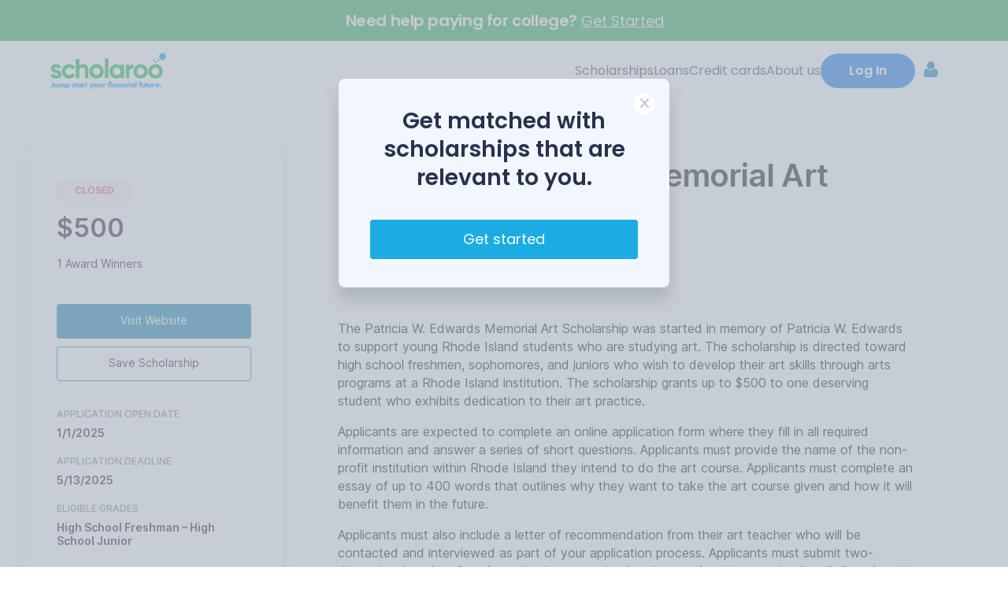

--- FILE ---
content_type: text/html; charset=UTF-8
request_url: https://scholaroo.com/scholarship/patricia-w-edwards-memorial-art-scholarship/
body_size: 21364
content:
<!doctype html><html class="no-js" lang="en-US"><head><meta charset="UTF-8"><meta name="viewport" content="width=device-width, initial-scale=1.0" ><link rel="profile" href="https://gmpg.org/xfn/11"> <script type="text/javascript">window._nslDOMReady = function (callback) {
                if ( document.readyState === "complete" || document.readyState === "interactive" ) {
                    callback();
                } else {
                    document.addEventListener( "DOMContentLoaded", callback );
                }
            };</script><meta name='robots' content='index, follow, max-image-preview:large, max-snippet:-1, max-video-preview:-1' /><style>img:is([sizes="auto" i], [sizes^="auto," i]) { contain-intrinsic-size: 3000px 1500px }</style><title>Patricia W. Edwards Memorial Art Scholarship - Scholaroo</title><meta name="description" content="Every year, the $500 Patricia W. Edwards Memorial Art Scholarship is awarded to a high school student in Rhode Island to attend an art class." /><link rel="canonical" href="https://scholaroo.com/scholarship/patricia-w-edwards-memorial-art-scholarship/" /><meta property="og:locale" content="en_US" /><meta property="og:type" content="article" /><meta property="og:title" content="Patricia W. Edwards Memorial Art Scholarship" /><meta property="og:description" content="Every year, the $500 Patricia W. Edwards Memorial Art Scholarship is awarded to a high school student in Rhode Island to attend an art class." /><meta property="og:url" content="https://scholaroo.com/scholarship/patricia-w-edwards-memorial-art-scholarship/" /><meta property="og:site_name" content="Scholaroo" /><meta property="article:modified_time" content="2024-09-13T12:45:49+00:00" /><meta name="twitter:card" content="summary_large_image" /><meta name="twitter:label1" content="Est. reading time" /><meta name="twitter:data1" content="4 minutes" /><link rel='dns-prefetch' href='//kit.fontawesome.com' /><link rel="preconnect" href="https://fonts.googleapis.com"><link rel="preconnect" href="https://fonts.gstatic.com" crossorigin><link rel="stylesheet"
 href="https://fonts.googleapis.com/css2?family=Poppins:ital,wght@0,200;0,400;0,600;0,700;1,400;1,600;1,700&display=swap"><link rel='stylesheet' id='formidable-css' href='https://scholaroo.com/wp-content/cache/autoptimize/css/autoptimize_single_be6b1a545892abdf743c28322fc996f8.css?ver=1261630' media='all' /><link rel='stylesheet' id='wp-block-library-css' href='https://scholaroo.com/wp-includes/css/dist/block-library/style.min.css?ver=6.8.3' media='all' /><style id='classic-theme-styles-inline-css'>/*! This file is auto-generated */
.wp-block-button__link{color:#fff;background-color:#32373c;border-radius:9999px;box-shadow:none;text-decoration:none;padding:calc(.667em + 2px) calc(1.333em + 2px);font-size:1.125em}.wp-block-file__button{background:#32373c;color:#fff;text-decoration:none}</style><link rel='stylesheet' id='font-awesome-svg-styles-css' href='https://scholaroo.com/wp-content/uploads/font-awesome/v6.5.2/css/svg-with-js.css' media='all' /><style id='font-awesome-svg-styles-inline-css'>.wp-block-font-awesome-icon svg::before,
   .wp-rich-text-font-awesome-icon svg::before {content: unset;}</style><style id='global-styles-inline-css'>:root{--wp--preset--aspect-ratio--square: 1;--wp--preset--aspect-ratio--4-3: 4/3;--wp--preset--aspect-ratio--3-4: 3/4;--wp--preset--aspect-ratio--3-2: 3/2;--wp--preset--aspect-ratio--2-3: 2/3;--wp--preset--aspect-ratio--16-9: 16/9;--wp--preset--aspect-ratio--9-16: 9/16;--wp--preset--color--black: #000000;--wp--preset--color--cyan-bluish-gray: #abb8c3;--wp--preset--color--white: #ffffff;--wp--preset--color--pale-pink: #f78da7;--wp--preset--color--vivid-red: #cf2e2e;--wp--preset--color--luminous-vivid-orange: #ff6900;--wp--preset--color--luminous-vivid-amber: #fcb900;--wp--preset--color--light-green-cyan: #7bdcb5;--wp--preset--color--vivid-green-cyan: #00d084;--wp--preset--color--pale-cyan-blue: #8ed1fc;--wp--preset--color--vivid-cyan-blue: #0693e3;--wp--preset--color--vivid-purple: #9b51e0;--wp--preset--color--accent: #1a7da7;--wp--preset--color--primary: #ffffff;--wp--preset--color--secondary: #7c7c7c;--wp--preset--color--subtle-background: #262626;--wp--preset--color--background: #f5efe0;--wp--preset--gradient--vivid-cyan-blue-to-vivid-purple: linear-gradient(135deg,rgba(6,147,227,1) 0%,rgb(155,81,224) 100%);--wp--preset--gradient--light-green-cyan-to-vivid-green-cyan: linear-gradient(135deg,rgb(122,220,180) 0%,rgb(0,208,130) 100%);--wp--preset--gradient--luminous-vivid-amber-to-luminous-vivid-orange: linear-gradient(135deg,rgba(252,185,0,1) 0%,rgba(255,105,0,1) 100%);--wp--preset--gradient--luminous-vivid-orange-to-vivid-red: linear-gradient(135deg,rgba(255,105,0,1) 0%,rgb(207,46,46) 100%);--wp--preset--gradient--very-light-gray-to-cyan-bluish-gray: linear-gradient(135deg,rgb(238,238,238) 0%,rgb(169,184,195) 100%);--wp--preset--gradient--cool-to-warm-spectrum: linear-gradient(135deg,rgb(74,234,220) 0%,rgb(151,120,209) 20%,rgb(207,42,186) 40%,rgb(238,44,130) 60%,rgb(251,105,98) 80%,rgb(254,248,76) 100%);--wp--preset--gradient--blush-light-purple: linear-gradient(135deg,rgb(255,206,236) 0%,rgb(152,150,240) 100%);--wp--preset--gradient--blush-bordeaux: linear-gradient(135deg,rgb(254,205,165) 0%,rgb(254,45,45) 50%,rgb(107,0,62) 100%);--wp--preset--gradient--luminous-dusk: linear-gradient(135deg,rgb(255,203,112) 0%,rgb(199,81,192) 50%,rgb(65,88,208) 100%);--wp--preset--gradient--pale-ocean: linear-gradient(135deg,rgb(255,245,203) 0%,rgb(182,227,212) 50%,rgb(51,167,181) 100%);--wp--preset--gradient--electric-grass: linear-gradient(135deg,rgb(202,248,128) 0%,rgb(113,206,126) 100%);--wp--preset--gradient--midnight: linear-gradient(135deg,rgb(2,3,129) 0%,rgb(40,116,252) 100%);--wp--preset--font-size--small: 18px;--wp--preset--font-size--medium: 20px;--wp--preset--font-size--large: 26.25px;--wp--preset--font-size--x-large: 42px;--wp--preset--font-size--normal: 21px;--wp--preset--font-size--larger: 32px;--wp--preset--spacing--20: 0.44rem;--wp--preset--spacing--30: 0.67rem;--wp--preset--spacing--40: 1rem;--wp--preset--spacing--50: 1.5rem;--wp--preset--spacing--60: 2.25rem;--wp--preset--spacing--70: 3.38rem;--wp--preset--spacing--80: 5.06rem;--wp--preset--shadow--natural: 6px 6px 9px rgba(0, 0, 0, 0.2);--wp--preset--shadow--deep: 12px 12px 50px rgba(0, 0, 0, 0.4);--wp--preset--shadow--sharp: 6px 6px 0px rgba(0, 0, 0, 0.2);--wp--preset--shadow--outlined: 6px 6px 0px -3px rgba(255, 255, 255, 1), 6px 6px rgba(0, 0, 0, 1);--wp--preset--shadow--crisp: 6px 6px 0px rgba(0, 0, 0, 1);}:where(.is-layout-flex){gap: 0.5em;}:where(.is-layout-grid){gap: 0.5em;}body .is-layout-flex{display: flex;}.is-layout-flex{flex-wrap: wrap;align-items: center;}.is-layout-flex > :is(*, div){margin: 0;}body .is-layout-grid{display: grid;}.is-layout-grid > :is(*, div){margin: 0;}:where(.wp-block-columns.is-layout-flex){gap: 2em;}:where(.wp-block-columns.is-layout-grid){gap: 2em;}:where(.wp-block-post-template.is-layout-flex){gap: 1.25em;}:where(.wp-block-post-template.is-layout-grid){gap: 1.25em;}.has-black-color{color: var(--wp--preset--color--black) !important;}.has-cyan-bluish-gray-color{color: var(--wp--preset--color--cyan-bluish-gray) !important;}.has-white-color{color: var(--wp--preset--color--white) !important;}.has-pale-pink-color{color: var(--wp--preset--color--pale-pink) !important;}.has-vivid-red-color{color: var(--wp--preset--color--vivid-red) !important;}.has-luminous-vivid-orange-color{color: var(--wp--preset--color--luminous-vivid-orange) !important;}.has-luminous-vivid-amber-color{color: var(--wp--preset--color--luminous-vivid-amber) !important;}.has-light-green-cyan-color{color: var(--wp--preset--color--light-green-cyan) !important;}.has-vivid-green-cyan-color{color: var(--wp--preset--color--vivid-green-cyan) !important;}.has-pale-cyan-blue-color{color: var(--wp--preset--color--pale-cyan-blue) !important;}.has-vivid-cyan-blue-color{color: var(--wp--preset--color--vivid-cyan-blue) !important;}.has-vivid-purple-color{color: var(--wp--preset--color--vivid-purple) !important;}.has-black-background-color{background-color: var(--wp--preset--color--black) !important;}.has-cyan-bluish-gray-background-color{background-color: var(--wp--preset--color--cyan-bluish-gray) !important;}.has-white-background-color{background-color: var(--wp--preset--color--white) !important;}.has-pale-pink-background-color{background-color: var(--wp--preset--color--pale-pink) !important;}.has-vivid-red-background-color{background-color: var(--wp--preset--color--vivid-red) !important;}.has-luminous-vivid-orange-background-color{background-color: var(--wp--preset--color--luminous-vivid-orange) !important;}.has-luminous-vivid-amber-background-color{background-color: var(--wp--preset--color--luminous-vivid-amber) !important;}.has-light-green-cyan-background-color{background-color: var(--wp--preset--color--light-green-cyan) !important;}.has-vivid-green-cyan-background-color{background-color: var(--wp--preset--color--vivid-green-cyan) !important;}.has-pale-cyan-blue-background-color{background-color: var(--wp--preset--color--pale-cyan-blue) !important;}.has-vivid-cyan-blue-background-color{background-color: var(--wp--preset--color--vivid-cyan-blue) !important;}.has-vivid-purple-background-color{background-color: var(--wp--preset--color--vivid-purple) !important;}.has-black-border-color{border-color: var(--wp--preset--color--black) !important;}.has-cyan-bluish-gray-border-color{border-color: var(--wp--preset--color--cyan-bluish-gray) !important;}.has-white-border-color{border-color: var(--wp--preset--color--white) !important;}.has-pale-pink-border-color{border-color: var(--wp--preset--color--pale-pink) !important;}.has-vivid-red-border-color{border-color: var(--wp--preset--color--vivid-red) !important;}.has-luminous-vivid-orange-border-color{border-color: var(--wp--preset--color--luminous-vivid-orange) !important;}.has-luminous-vivid-amber-border-color{border-color: var(--wp--preset--color--luminous-vivid-amber) !important;}.has-light-green-cyan-border-color{border-color: var(--wp--preset--color--light-green-cyan) !important;}.has-vivid-green-cyan-border-color{border-color: var(--wp--preset--color--vivid-green-cyan) !important;}.has-pale-cyan-blue-border-color{border-color: var(--wp--preset--color--pale-cyan-blue) !important;}.has-vivid-cyan-blue-border-color{border-color: var(--wp--preset--color--vivid-cyan-blue) !important;}.has-vivid-purple-border-color{border-color: var(--wp--preset--color--vivid-purple) !important;}.has-vivid-cyan-blue-to-vivid-purple-gradient-background{background: var(--wp--preset--gradient--vivid-cyan-blue-to-vivid-purple) !important;}.has-light-green-cyan-to-vivid-green-cyan-gradient-background{background: var(--wp--preset--gradient--light-green-cyan-to-vivid-green-cyan) !important;}.has-luminous-vivid-amber-to-luminous-vivid-orange-gradient-background{background: var(--wp--preset--gradient--luminous-vivid-amber-to-luminous-vivid-orange) !important;}.has-luminous-vivid-orange-to-vivid-red-gradient-background{background: var(--wp--preset--gradient--luminous-vivid-orange-to-vivid-red) !important;}.has-very-light-gray-to-cyan-bluish-gray-gradient-background{background: var(--wp--preset--gradient--very-light-gray-to-cyan-bluish-gray) !important;}.has-cool-to-warm-spectrum-gradient-background{background: var(--wp--preset--gradient--cool-to-warm-spectrum) !important;}.has-blush-light-purple-gradient-background{background: var(--wp--preset--gradient--blush-light-purple) !important;}.has-blush-bordeaux-gradient-background{background: var(--wp--preset--gradient--blush-bordeaux) !important;}.has-luminous-dusk-gradient-background{background: var(--wp--preset--gradient--luminous-dusk) !important;}.has-pale-ocean-gradient-background{background: var(--wp--preset--gradient--pale-ocean) !important;}.has-electric-grass-gradient-background{background: var(--wp--preset--gradient--electric-grass) !important;}.has-midnight-gradient-background{background: var(--wp--preset--gradient--midnight) !important;}.has-small-font-size{font-size: var(--wp--preset--font-size--small) !important;}.has-medium-font-size{font-size: var(--wp--preset--font-size--medium) !important;}.has-large-font-size{font-size: var(--wp--preset--font-size--large) !important;}.has-x-large-font-size{font-size: var(--wp--preset--font-size--x-large) !important;}
:where(.wp-block-post-template.is-layout-flex){gap: 1.25em;}:where(.wp-block-post-template.is-layout-grid){gap: 1.25em;}
:where(.wp-block-columns.is-layout-flex){gap: 2em;}:where(.wp-block-columns.is-layout-grid){gap: 2em;}
:root :where(.wp-block-pullquote){font-size: 1.5em;line-height: 1.6;}</style><link rel='stylesheet' id='parent-style-css' href='https://scholaroo.com/wp-content/cache/autoptimize/css/autoptimize_single_80600ef6ba7dfbb80b46af129ac5bb9b.css?ver=6.8.3' media='all' /><link rel='stylesheet' id='scholaroo-styles-main-css' href='https://scholaroo.com/wp-content/cache/autoptimize/css/autoptimize_single_05ef729d0c1f9b07e70efac3697837fb.css?ver=6.8.3' media='all' /><link rel='stylesheet' id='scholaroo-styles-main-2024-css' href='https://scholaroo.com/wp-content/cache/autoptimize/css/autoptimize_single_f92261eb19da7a755a79079362001f33.css?ver=6.8.3' media='all' /><link rel='stylesheet' id='scholarship-list-css' href='https://scholaroo.com/wp-content/cache/autoptimize/css/autoptimize_single_5081cc513dba7098b1a30e18a19bddc7.css?ver=2.0.0' media='all' /><link rel='stylesheet' id='scholarship-css' href='https://scholaroo.com/wp-content/cache/autoptimize/css/autoptimize_single_39648ab86ba6e3b3bba0261b2d7fb184.css?ver=2.0.0' media='all' /><link rel='stylesheet' id='twentytwenty-style-css' href='https://scholaroo.com/wp-content/themes/scholaroo/style.css?ver=2.0.0' media='all' /><link rel='stylesheet' id='twentytwenty-fonts-css' href='https://scholaroo.com/wp-content/cache/autoptimize/css/autoptimize_single_e6f251e669f2595623f05b4f938a747a.css?ver=2.0.0' media='all' /><link rel='stylesheet' id='twentytwenty-print-style-css' href='https://scholaroo.com/wp-content/cache/autoptimize/css/autoptimize_single_96fcf2df63b61be32541d1f3a39a3a60.css?ver=2.0.0' media='print' /><link rel='stylesheet' id='sc-modal-css' href='https://scholaroo.com/wp-content/cache/autoptimize/css/autoptimize_single_daac2f913586afdc35f11399503f1ff8.css' media='all' /><link rel='stylesheet' id='simple-favorites-css' href='https://scholaroo.com/wp-content/cache/autoptimize/css/autoptimize_single_223005bf4fec8b3d40947cc804ab5b0d.css?ver=2.3.6' media='all' /><link rel='stylesheet' id='popup-maker-site-css' href='//scholaroo.com/wp-content/uploads/a753cafffe08f7aca032a04b57282c5f.css?generated=1739395379&#038;ver=1.20.4' media='all' /> <script type="text/javascript">window._nslDOMReady = function (callback) {
                if ( document.readyState === "complete" || document.readyState === "interactive" ) {
                    callback();
                } else {
                    document.addEventListener( "DOMContentLoaded", callback );
                }
            };</script><script src="https://scholaroo.com/wp-includes/js/jquery/jquery.min.js?ver=3.7.1" id="jquery-core-js"></script> <script defer src="https://scholaroo.com/wp-includes/js/jquery/jquery-migrate.min.js?ver=3.4.1" id="jquery-migrate-js"></script> <script defer crossorigin="anonymous" src="https://kit.fontawesome.com/3caa1dc435.js" id="font-awesome-official-js"></script> <script id="favorites-js-extra">var favorites_data = {"ajaxurl":"https:\/\/scholaroo.com\/wp-admin\/admin-ajax.php","nonce":"5a0dd2b1bd","favorite":"Save Scholarship","favorited":"Unsave Scholarship","includecount":"","indicate_loading":"1","loading_text":"Loading","loading_image":"","loading_image_active":"","loading_image_preload":"","cache_enabled":"1","button_options":{"button_type":"custom","custom_colors":false,"box_shadow":false,"include_count":false,"default":{"background_default":false,"border_default":false,"text_default":false,"icon_default":false,"count_default":false},"active":{"background_active":false,"border_active":false,"text_active":false,"icon_active":false,"count_active":false}},"authentication_modal_content":"<p>Please login to add favorites.<\/p>\n<p><a href=\"#\" data-favorites-modal-close>Dismiss this notice<\/a><\/p>\n","authentication_redirect":"","dev_mode":"","logged_in":"","user_id":"0","authentication_redirect_url":"https:\/\/scholaroo.com\/login\/"};</script> <script defer src="https://scholaroo.com/wp-content/plugins/favorites/assets/js/favorites.min.js?ver=2.3.6" id="favorites-js"></script> <link rel="https://api.w.org/" href="https://scholaroo.com/wp-json/" /><link rel='shortlink' href='https://scholaroo.com/?p=56826' /><link rel="alternate" title="oEmbed (JSON)" type="application/json+oembed" href="https://scholaroo.com/wp-json/oembed/1.0/embed?url=https%3A%2F%2Fscholaroo.com%2Fscholarship%2Fpatricia-w-edwards-memorial-art-scholarship%2F" /><link rel="alternate" title="oEmbed (XML)" type="text/xml+oembed" href="https://scholaroo.com/wp-json/oembed/1.0/embed?url=https%3A%2F%2Fscholaroo.com%2Fscholarship%2Fpatricia-w-edwards-memorial-art-scholarship%2F&#038;format=xml" />  <script>(function(w, d, s, l, i) {
    w[l] = w[l] || [];
    w[l].push({
      'gtm.start': new Date().getTime(),
      event: 'gtm.js'
    });
    var f = d.getElementsByTagName(s)[0],
      j = d.createElement(s),
      dl = l != 'dataLayer' ? '&l=' + l : '';
    j.async = true;
    j.src =
      'https://www.googletagmanager.com/gtm.js?id=' + i + dl;
    f.parentNode.insertBefore(j, f);
  })(window, document, 'script', 'dataLayer', 'GTM-WSFLF6P');</script> 
 <script>document.documentElement.className += " js";</script> <script>document.documentElement.className = document.documentElement.className.replace( 'no-js', 'js' );</script> <link rel="icon" href="https://scholaroo.com/wp-content/uploads/2024/09/app-icon.svg" sizes="32x32" /><link rel="icon" href="https://scholaroo.com/wp-content/uploads/2024/09/app-icon.svg" sizes="192x192" /><link rel="apple-touch-icon" href="https://scholaroo.com/wp-content/uploads/2024/09/app-icon.svg" /><meta name="msapplication-TileImage" content="https://scholaroo.com/wp-content/uploads/2024/09/app-icon.svg" /><style type="text/css">div.nsl-container[data-align="left"] {
    text-align: left;
}

div.nsl-container[data-align="center"] {
    text-align: center;
}

div.nsl-container[data-align="right"] {
    text-align: right;
}


div.nsl-container div.nsl-container-buttons a[data-plugin="nsl"] {
    text-decoration: none;
    box-shadow: none;
    border: 0;
}

div.nsl-container .nsl-container-buttons {
    display: flex;
    padding: 5px 0;
}

div.nsl-container.nsl-container-block .nsl-container-buttons {
    display: inline-grid;
    grid-template-columns: minmax(145px, auto);
}

div.nsl-container-block-fullwidth .nsl-container-buttons {
    flex-flow: column;
    align-items: center;
}

div.nsl-container-block-fullwidth .nsl-container-buttons a,
div.nsl-container-block .nsl-container-buttons a {
    flex: 1 1 auto;
    display: block;
    margin: 5px 0;
    width: 100%;
}

div.nsl-container-inline {
    margin: -5px;
    text-align: left;
}

div.nsl-container-inline .nsl-container-buttons {
    justify-content: center;
    flex-wrap: wrap;
}

div.nsl-container-inline .nsl-container-buttons a {
    margin: 5px;
    display: inline-block;
}

div.nsl-container-grid .nsl-container-buttons {
    flex-flow: row;
    align-items: center;
    flex-wrap: wrap;
}

div.nsl-container-grid .nsl-container-buttons a {
    flex: 1 1 auto;
    display: block;
    margin: 5px;
    max-width: 280px;
    width: 100%;
}

@media only screen and (min-width: 650px) {
    div.nsl-container-grid .nsl-container-buttons a {
        width: auto;
    }
}

div.nsl-container .nsl-button {
    cursor: pointer;
    vertical-align: top;
    border-radius: 4px;
}

div.nsl-container .nsl-button-default {
    color: #fff;
    display: flex;
}

div.nsl-container .nsl-button-icon {
    display: inline-block;
}

div.nsl-container .nsl-button-svg-container {
    flex: 0 0 auto;
    padding: 8px;
    display: flex;
    align-items: center;
}

div.nsl-container svg {
    height: 24px;
    width: 24px;
    vertical-align: top;
}

div.nsl-container .nsl-button-default div.nsl-button-label-container {
    margin: 0 24px 0 12px;
    padding: 10px 0;
    font-family: Helvetica, Arial, sans-serif;
    font-size: 16px;
    line-height: 20px;
    letter-spacing: .25px;
    overflow: hidden;
    text-align: center;
    text-overflow: clip;
    white-space: nowrap;
    flex: 1 1 auto;
    -webkit-font-smoothing: antialiased;
    -moz-osx-font-smoothing: grayscale;
    text-transform: none;
    display: inline-block;
}

div.nsl-container .nsl-button-google[data-skin="dark"] .nsl-button-svg-container {
    margin: 1px;
    padding: 7px;
    border-radius: 3px;
    background: #fff;
}

div.nsl-container .nsl-button-google[data-skin="light"] {
    border-radius: 1px;
    box-shadow: 0 1px 5px 0 rgba(0, 0, 0, .25);
    color: RGBA(0, 0, 0, 0.54);
}

div.nsl-container .nsl-button-apple .nsl-button-svg-container {
    padding: 0 6px;
}

div.nsl-container .nsl-button-apple .nsl-button-svg-container svg {
    height: 40px;
    width: auto;
}

div.nsl-container .nsl-button-apple[data-skin="light"] {
    color: #000;
    box-shadow: 0 0 0 1px #000;
}

div.nsl-container .nsl-button-facebook[data-skin="white"] {
    color: #000;
    box-shadow: inset 0 0 0 1px #000;
}

div.nsl-container .nsl-button-facebook[data-skin="light"] {
    color: #1877F2;
    box-shadow: inset 0 0 0 1px #1877F2;
}

div.nsl-container .nsl-button-spotify[data-skin="white"] {
    color: #191414;
    box-shadow: inset 0 0 0 1px #191414;
}

div.nsl-container .nsl-button-apple div.nsl-button-label-container {
    font-size: 17px;
    font-family: -apple-system, BlinkMacSystemFont, "Segoe UI", Roboto, Helvetica, Arial, sans-serif, "Apple Color Emoji", "Segoe UI Emoji", "Segoe UI Symbol";
}

div.nsl-container .nsl-button-slack div.nsl-button-label-container {
    font-size: 17px;
    font-family: -apple-system, BlinkMacSystemFont, "Segoe UI", Roboto, Helvetica, Arial, sans-serif, "Apple Color Emoji", "Segoe UI Emoji", "Segoe UI Symbol";
}

div.nsl-container .nsl-button-slack[data-skin="light"] {
    color: #000000;
    box-shadow: inset 0 0 0 1px #DDDDDD;
}

div.nsl-container .nsl-button-tiktok[data-skin="light"] {
    color: #161823;
    box-shadow: 0 0 0 1px rgba(22, 24, 35, 0.12);
}


div.nsl-container .nsl-button-kakao {
    color: rgba(0, 0, 0, 0.85);
}

.nsl-clear {
    clear: both;
}

.nsl-container {
    clear: both;
}

.nsl-disabled-provider .nsl-button {
    filter: grayscale(1);
    opacity: 0.8;
}

/*Button align start*/

div.nsl-container-inline[data-align="left"] .nsl-container-buttons {
    justify-content: flex-start;
}

div.nsl-container-inline[data-align="center"] .nsl-container-buttons {
    justify-content: center;
}

div.nsl-container-inline[data-align="right"] .nsl-container-buttons {
    justify-content: flex-end;
}


div.nsl-container-grid[data-align="left"] .nsl-container-buttons {
    justify-content: flex-start;
}

div.nsl-container-grid[data-align="center"] .nsl-container-buttons {
    justify-content: center;
}

div.nsl-container-grid[data-align="right"] .nsl-container-buttons {
    justify-content: flex-end;
}

div.nsl-container-grid[data-align="space-around"] .nsl-container-buttons {
    justify-content: space-around;
}

div.nsl-container-grid[data-align="space-between"] .nsl-container-buttons {
    justify-content: space-between;
}

/* Button align end*/

/* Redirect */

#nsl-redirect-overlay {
    display: flex;
    flex-direction: column;
    justify-content: center;
    align-items: center;
    position: fixed;
    z-index: 1000000;
    left: 0;
    top: 0;
    width: 100%;
    height: 100%;
    backdrop-filter: blur(1px);
    background-color: RGBA(0, 0, 0, .32);;
}

#nsl-redirect-overlay-container {
    display: flex;
    flex-direction: column;
    justify-content: center;
    align-items: center;
    background-color: white;
    padding: 30px;
    border-radius: 10px;
}

#nsl-redirect-overlay-spinner {
    content: '';
    display: block;
    margin: 20px;
    border: 9px solid RGBA(0, 0, 0, .6);
    border-top: 9px solid #fff;
    border-radius: 50%;
    box-shadow: inset 0 0 0 1px RGBA(0, 0, 0, .6), 0 0 0 1px RGBA(0, 0, 0, .6);
    width: 40px;
    height: 40px;
    animation: nsl-loader-spin 2s linear infinite;
}

@keyframes nsl-loader-spin {
    0% {
        transform: rotate(0deg)
    }
    to {
        transform: rotate(360deg)
    }
}

#nsl-redirect-overlay-title {
    font-family: -apple-system, BlinkMacSystemFont, "Segoe UI", Roboto, Oxygen-Sans, Ubuntu, Cantarell, "Helvetica Neue", sans-serif;
    font-size: 18px;
    font-weight: bold;
    color: #3C434A;
}

#nsl-redirect-overlay-text {
    font-family: -apple-system, BlinkMacSystemFont, "Segoe UI", Roboto, Oxygen-Sans, Ubuntu, Cantarell, "Helvetica Neue", sans-serif;
    text-align: center;
    font-size: 14px;
    color: #3C434A;
}

/* Redirect END*/</style><style type="text/css">/* Notice fallback */
#nsl-notices-fallback {
    position: fixed;
    right: 10px;
    top: 10px;
    z-index: 10000;
}

.admin-bar #nsl-notices-fallback {
    top: 42px;
}

#nsl-notices-fallback > div {
    position: relative;
    background: #fff;
    border-left: 4px solid #fff;
    box-shadow: 0 1px 1px 0 rgba(0, 0, 0, .1);
    margin: 5px 15px 2px;
    padding: 1px 20px;
}

#nsl-notices-fallback > div.error {
    display: block;
    border-left-color: #dc3232;
}

#nsl-notices-fallback > div.updated {
    display: block;
    border-left-color: #46b450;
}

#nsl-notices-fallback p {
    margin: .5em 0;
    padding: 2px;
}

#nsl-notices-fallback > div:after {
    position: absolute;
    right: 5px;
    top: 5px;
    content: '\00d7';
    display: block;
    height: 16px;
    width: 16px;
    line-height: 16px;
    text-align: center;
    font-size: 20px;
    cursor: pointer;
}</style><style id="wp-custom-css">.home-search {
	display: none;
}

.post-template .entry-header {
	display: block;
}

.post-template ul.primary-menu {
	color: white;
}

.post-template .intro-text p {
	font-size: inherit !important;
}

.center-content {
	margin-left: auto !important;
	margin-right: auto !important;
}

.post-template .cover-color-overlay {
	color: #047eb3;
}

.make-white {
	color: white !important;
}


.entry-categories-inner, .post-author {
	display: none;
}

.wpforms-multi-step-logo {
	display: block;
}




.feature-container {
  display: flex;
  justify-content: space-between;
  align-items: center;
  padding: 50px;
	
}

.feature-content {
	    width: 100% !important;
  max-width: 100%;
}

.feature-title {
  font-size: 32px !important;
	font-style: bold !important;
  color: #000000;
}

.feature-description {
  font-size: 18px;
  color: #666666;
  margin: 20px 0;
}

.feature-list {
	display: flex;
	flex-direction: column;
	width: 100%;
  list-style: none;
  padding: 0;
}

.feature-list li {
  display: flex;
  align-items: left;
  font-size: 18px;
  color: #000000;
  margin: 10px 0;
}

.feature-list li img {
  margin-right: 10px;
	
}

.feature-image-1 img {
  max-width: 100%;
  border-radius: 10px;
	margin-bottom: 40px;
}

.feature-text {
   padding-top: 40px !important;
}

.feature-text-1 {
   padding-top: 40px !important;
		padding: 0px !important;
		width: calc(100% - 4rem) !important;
}

.wp-block-media-text__media img, .wp-block-media-text__media video {
    height: auto;
    max-width: unset;
    vertical-align: middle;
    width: 90%;
}

@media (max-width: 768px) {
	
  .feature-container {
    flex-direction: column;
    text-align: left;
		padding: 0px !important;
				width: calc(100% - 4rem) !important;
  }
	
	 .feature-container-1 {
    flex-direction: column;
    text-align: left;
		padding: 0px !important;
				
  }
	
	
  .feature-content, .feature-image-1 {
    max-width: 100%;
  }
	
	ul, ol {
        margin: 0 2rem 3rem 0 !important;
    }
	
	.feature-component {
     padding: 0px !important; 
}
}

@media (max-width: 390px) {
  .feature-container {
    flex-direction: column !important;
    text-align: left !important;
		padding: 0px !important;
			width: calc(100% - 4rem) !important;
  }
	 .feature-container-1 {
    flex-direction: column !important;
    text-align: left !important;
		padding: 0px !important;
		
  }
	
	
	
  .feature-content, .feature-image-1 {
    max-width: 100%;
  }
	.feature-component {
     padding: 0px !important; 
}
	
	.feature-image img {
   padding-top: 40px !important;
}

	
	.page-template-default .entry-content h2, .report-template .entry-content h2 {
    font-size: 32px !important;
}
}

@media (min-width:390px) and (min-width:678px) {
	
  .feature-container {
    text-align: left !important;
		padding: 0px !important;
				width: calc(100% - 4rem) !important;
  }
	
	.feature-container-1 {
    text-align: left !important;
		padding: 0px !important;
				width: calc(100% - 4rem) !important;
  }
	
  .feature-content, .feature-image-1 {
    max-width: 100%;
  }

	 
}


.feature-component {
    display: flex;
    align-items: center;
    padding: 20px;
   /* Light background color */
}
.feature-container {
    display: flex;
    max-width: 1200px; /* Set a maximum width */
    margin: 0 auto; /* Center the component */
		
	width: calc(100% - 4rem) !important;

}

.feature-container-1 {
    display: flex;
    max-width: 1200px; /* Set a maximum width */
    margin: 0 auto; /* Center the component */
	
}

.feature-image {
    flex: 1; /* Flex grow for the image */
    padding-right: 20px; /* Space between image and text */
}

.feature-image img {
    width: 100%; /* Make image responsive */
    height: auto; /* Maintain aspect ratio */
}

.feature-text {
    flex: 1; /* Flex grow for the text */
}
.feature-text-1 {
    flex: 1; /* Flex grow for the text */
}

.feature-text h2 {
    font-size: 24px; /* Adjust font size for the title */
    color: #333; /* Title color */
	
}

.feature-text p {
    font-size: 16px; /* Adjust font size for the description */
    color: #FFFFFF; /* Description color */
}

.feature-button {
    display: inline-block;
    padding: 10px 15px; /* Button padding */
    background-color: #007bff; /* Button color */
    color: #fff; /* Button text color */
    text-decoration: none; /* Remove underline */
    border-radius: 5px; /* Rounded corners */
    margin-top: 10px; /* Space above the button */
}

.feature-button:hover {
    background-color: #0056b3; /* Darker color on hover */
}



 @media (min-width: 700px) {
    .entry-content h1, .entry-content h2, .entry-content h3 {
        margin: 1rem auto 3rem;
    }
	
	.feature-container {
    text-align: left !important;
		padding: 0px !important;
  }
}


.wp-block-group {
	padding: 0px !important;
}

.wp-block-media-text .wp-block-media-text__content {
		padding-left: 0px !important;
		padding-right: 0px !important;
}

@media (max-width: 479px) {
    ul, ol {
        margin: 0 2rem 3rem 0 !important;
    }
}


@media (max-width: 600px) {
    .wp-block-media-text.is-stacked-on-mobile {
        grid-template-columns: 100% !important;
			width: calc(100% - 0rem) !important;
    }
}

 ul, ol {
        margin: 0 !important;
    }



.feature-image-1 img {
    width: 100%;
    height: auto;
}


.feature-text-1 p {
	color: #666 !important; /* Description color */
}


.sidekick {
  position: relative;
  padding-left: 1em;
  border-left: 0.1em solid #039be5;
  font-family: 'Roboto', serif;
  font-size: 2.4em;
  line-height: 1.5em;
  font-weight: 100;
}


.sidekick cite {font-size: 50%; color:#FFFF; font-style: italic;font-weight: 200;}
.sidekick cite:before {content: ' \2015 '}

.feature-button {
    width: 232px !important;
    height: 58px;
    background: #006EEE;
    border-radius: 100px;
    display: inline-flex;
    flex-direction: column;
    justify-content: center;
    align-items: center;
	margin-top: 50px;
	margin-bottom: 50px;
}

.feature-button:hover {
    background-color: #0056b3; /* Darker color on hover */
}



/* General Layout */


.feature-gallery {
    flex: 1;
    min-width: 280px;
    padding: 20px;
    box-sizing: border-box;
    position: relative;
}

/* Gallery Slider */
.gallery-slider {
    display: flex;
    align-items: center;
    position: relative;
}

.gallery-images {
    display: flex;
    overflow: hidden;
    width: 100%;
    max-width: 100%;
    height: 100%;
    position: relative;
}

.gallery-item {
    min-width: 100%;
    transition: transform 0.5s ease-in-out;
    display: none;
}

.gallery-item.active {
    display: block;
}

/* Buttons */
.prev, .next {
    background-color: rgba(0, 0, 0, 0.5);
    color: #fff;
    border: none;
    padding: 20px;
    cursor: pointer;
    position: absolute;
    top: 50%;
    transform: translateY(-50%);
    z-index: 1;
}

.prev {
    left: -40px;
}

.next {
    right: -40px;
}

/* Responsive Adjustments */
@media (max-width: 768px) {
    .feature-section {
        flex-direction: column;
        text-align: center;
    }

    .feature-text, .feature-gallery {
        max-width: 100%;
    }
	.prev {
    left: -40px;
}

.next {
    right: -40px;
}

    .prev, .next {
     
			top: 90vh;
       
    }
}

@media (max-width: 480px) {
    .feature-text h2 {
        font-size: 1.5em;
    }

    .feature-text p {
        font-size: 1em;
    }

    .gallery-images {
        max-width: 100%;
        height: auto;
    }
}

.tag
{
	margin: 0px !important;
}
.bookLogo{
		margin: 0px !important;
}
.wp-block-image{
		margin: 0px !important;
}


/* Speaking Page header */

.hero-content {
  text-align: center;
  max-width: 90rem !important;
	width: 68rem !important;
}

.hero-title {
  font-size: 6rem !important;
	font-weight: 800 !important;
  margin-bottom: 1rem !important;
  line-height: 1.2 !important ;
	color: #0D0D0D !important;
letter-spacing: -0.64px !important;
text-transform: capitalize !important;
}

.hero-description {
  font-size: 1.8rem !important;
	margin-top: 2rem !important;
  margin-bottom: 2rem !important;
		color: #0D0D0D !important;
}

.hero-description-2 {
	margin: 0px !important;
	padding: 0px !important;
	  text-align: left;
  font-size: 1.8rem !important;
  margin-bottom: 2rem !important;
		color: #0D0D0D !important;
}

.wp-block-cover { 
font-size: 3rem !important;
}

.sidekick {
    position: relative;
    padding-left: 1em;
    border-left: 0.1em solid #039be5;
    font-family: 'Roboto', serif;
    font-size: 1.4em;
    line-height: 1.5em;
    font-weight: 100;
}

/* Speaking Section 2 */

.hero-title-sub {
  font-size: 5rem !important;
	font-weight: 800 !important;
  margin-bottom: 1rem !important;
  line-height: 1.2 !important ;
	color: #0D0D0D !important;
	letter-spacing: -0.64px 	!important;
	text-transform: capitalize !important;
}

.hero-title-sub-testimonial {
	
		font-size: 5rem !important;
	font-weight: 800 !important;
  margin-bottom: 1rem !important;
  line-height: 1.2 !important ;
	color: #0D0D0D !important;
	letter-spacing: -0.64px 	!important;
	text-transform: capitalize !important;
  }


.feature-section {
  display: flex !important;
  align-items: center;
  justify-content: space-between;
	gap: 5rem;
	align-self: stretch;
 padding: 5rem 4rem !important;
  max-width: 100% !important;
  margin: 20px auto !important;
  flex-wrap: wrap !important;
}
.feature-section:nth-child(even) {
  flex-direction: row-reverse;
}
.feature-image {
  flex: 1;
  max-width: 50% !important;
}
.feature-image img {
  width: 100%;
  height: auto;
  border-radius: 10px;
}
.feature-text {
  flex: 1;
  max-width: 100%;
}
.feature-title {
color: #000 !important;
font-family: Poppins;
font-size: 2.5rem;
font-style: normal;
font-weight: 800;
line-height: 120%;
	letter-spacing: 0.03rem;
}
.feature-description {
	 margin: 0px !important;
	padding: 0px !important;
	text-align: left;
  font-size: 1.8rem !important;
  margin-bottom: 2rem !important;
	color: #606060 !important;
 
}

.feature-icon {
  width: 48px;
  height: 48px;
  margin-bottom: 1rem;
}


.inner-container {
    max-width: 90rem !important; 
    width: 100% !important;
}

/* Section 3 */

.Section3{
	display: flex;
padding: 7rem 13.0625rem;
flex-direction: column;
align-items: center;
gap: 5rem;
align-self: stretch;
	background: linear-gradient(92deg, #EEF8FF 11.37%, #DCECE4 98.86%);
}

/* Section 4 */

.Section4{
	display: flex;
padding: 7rem 13.0625rem;
flex-direction: column;
align-items: center;
gap: 5rem;
align-self: stretch;
	
}

/* Stats Section Styling */
.inner-container {
    max-width: 0rem !important
    width: 100%;
	
}
[class*="__inner-container"] > *:not(.alignwide):not(.alignfull):not(.alignleft):not(.alignright):not(.is-style-wide) {
    max-width: 100%;
    width: 100%;
}



.stats-section {
	 max-width: 0rem !important
    padding: 50px 20px;
   
}

.stats-container {

    max-width: 100% !important;
    margin:  auto;
    display: grid;
    grid-template-columns: repeat(3, 1fr);
    gap: 0px;
    text-align: center !important
	border-radius: 10px !important;
}

.stat-item {
  min-width: 20px;
    background: #ffff;  
    box-shadow: 0 4px 6px rgba(0, 0, 0, 0.1);
    transition: transform 0.3s ease;
	
	display: flex;
height: 100% !important;
padding: 2rem !important;
flex-direction: column;
justify-content: center;
align-items: center;
gap: .5rem;
flex: 1 0 0;
border-radius: 0.25rem !important

}

.stat-item:hover {
    transform: translateY(-10px);
}

.stat-number {
   color: #1A1A1A;
text-align: center;
font-family: Poppins;
font-size: 1.9rem !important;
font-style: normal;
font-weight: 700;
line-height: 2rem; /* 130% */
	margin: 1rem !important;
}

.stat-label {
	align-self: stretch;
  color: var(--TEXT-Subtle, #606060);
text-align: center;
font-family: Poppins;
font-size: 1.5rem;
font-style: normal;
font-weight: 400;
line-height: 160%; /* 1.6rem */
}

/* Slider */
.testimonial-section {
      max-width: 1100px !important;
      margin: 0 auto !important;
      display: flex;
      align-items: center;
      justify-content: space-between; 
      
      padding: 40px;
      gap: 30px;
}
    .testimonial-content {
      flex: 1.2;
      max-width: 500px !important;
			color: #000;
font-size: 1.5rem !important;
font-style: normal;
font-weight: 400;
line-height: 2.0625rem; /* 165% */

    }

    .testimonial-heading {
     color: #00B140;
font-family: Poppins;
font-size: 1.9rem !important;
font-style: normal;
font-weight: 700;
line-height: 2.5rem !important;; /* 130% */
    }

  

    .testimonial-slider {
      position: relative;
      overflow: hidden;
    }

    .testimonial-slides {
      display: flex;
      transition: transform 0.5s ease-in-out;
    }

    .testimonial-slide {
      min-width: 100%;
    }

    .testimonial-text {
      font-size: 1.6rem !important;
      color: #333;
      line-height: 1.6;
			color: #000;
font-family: Poppins;
font-size: 1.25rem;
font-style: normal;
font-weight: 400;
line-height: 2.0625rem; /* 165% */

    }

    .testimonial-author {
      display: flex;
      align-items: center;
			 margin-top: 20px;
      gap: 15px;
			color: #000;
font-family: Poppins;
font-size: 1rem;
font-style: normal;
line-height: 140%; /* 1.4rem */
    }

    .testimonial-author img {
      width: 50px;
      height: 50px;
      border-radius: 50%;
    }

    .author-info {
      font-size: 0.9rem;
    }

    .author-info span {
      display: block;
    }

    .author-info .author-name {
      font-weight: bold;
      color: #222;
    }

    .author-info .author-position {
      font-size: 0.85rem;
      color: #777;
    }

    .controls {
      position: relative !important;
     align-items: left: 
      display: flex;
      justify-content: center;
      gap: 15px;
			padding-top: 30px;

    }

    .controls button {

padding: 0.875rem;

      background: #14A346;
      border: none;
      padding: 8px 12px;
      cursor: pointer;
      border-radius: 4px;
      font-size: 1rem;
      transition: background 0.3s;
    }

    .controls button:hover {
      background: #12853A;
    }

    .image-container {
      flex: 1;
      max-width: 450px;
    }

    .image-container img {
      width: 100%;
      border-radius: 10px;
      object-fit: cover;
    }

 .entry-content h2 {
        margin-bottom: 1rem !important;
    }

/* contact US */

.Contact-us-Container {
  text-align: left !important;
  max-width: 40rem !important;
	width: 68rem !important;
}
.contact-us{
	display: flex !important;
	text-align: left !important;
	font-size: 2.5rem !important;
	font-weight: 800 !important;
  margin-bottom: 1rem !important;
  line-height: 1.2 !important ;
	color: #0D0D0D !important;
letter-spacing: -0.64px !important;
text-transform: capitalize !important;}


.wp-block-cover-image .wp-block-cover__inner-container, .wp-block-cover .wp-block-cover__inner-container {
     width: calc(100% - 0rem) !important; 
    padding: 2rem 0;
}

/* Responsive Design */
@media (max-width: 1024px) {
	.hero-content {
  text-align: center;
  max-width: 90rem !important;

	width: 45rem !important;
}
	
  .hero-title {
    font-size: 3rem !important;
  }
	
	 .hero-title-sub {
		text-align: center !important;
    font-size: 4rem !important;
  }

  .hero-description {
		margin: 0px !important;
	padding: 0px !important;
    font-size: 2rem !important;
  }
	
	.hero-description-2 {
		font-size: 2rem !important;
	margin: 0px !important;
	padding: 0px !important;
	 
}
	/* Section 2 */
	 .feature-section {
    gap: 15px;
		 padding: 4rem 2rem !important;
  }
  .feature-title {
			text-align: left !important;
    font-size: 22px;
  }
	
	.stats-container {
        grid-template-columns: repeat(2, 1fr);
    }
	
	/* Section 3 */
	.stats-container {
       display:flex;
		flex-direction: column;
    }

	.Section3{

    padding: 2rem !important;

}

	
	
	/* Slider */
.testimonial-section {
        flex-wrap: wrap;
	flex-direction: column;
	  padding-left: 0px;
	  padding-right: 0px;
      }



      .testimonial-content {
        text-align: left;

      }

      .image-container {
        order: -1;
      }
    }

}



@media (max-width: 768px) {
	   .entry-content h2 {
        margin: 1rem !important;
    }
	.hero-content {
  text-align: center;
  max-width: 90rem !important;

	width: 58rem !important;
}

  .hero-title {
		text-align: left !important;
    font-size: 4rem !important;
  }

 .hero-title-sub {
		text-align: left !important;
    font-size: 4rem !important;
  }
	
	
  .hero-description {
		margin: 0px !important;
	padding: 0px !important;
		text-align: left !important;
    font-size: 2rem !important;
		
  }
	
	.wp-block-cover { 
font-size: 2rem !important;
}
		.alignnone, .aligncenter, .alignleft, .alignright, .alignwide {
    margin-top: 0rem  !important; 
    margin-right: 0rem !important;
    margin-bottom: 4rem;
    margin-left: 0rem  !important;
}
	
	.wp-block-columns.alignfull, .alignfull:not(.has-background) .wp-block-columns {
    padding-left: 0rem !important;
    padding-right: 0rem !important;
}
	
	/* Section 2 */
	.feature-section {
    flex-direction: column;
		 padding: 2rem 2rem !important;
  }
  .feature-image,
  .feature-text {
    max-width: 100%;
  }
	
		/* Section 3 */
	.stats-container {
        grid-template-columns: 1fr;
    }

    .stat-number {
        font-size: 2rem;
    }

    .stat-label {
        font-size: 1rem;
    }
	
	.Section3{

    padding: 2rem 13.0625rem  !important;

}
	
	/* slider */
  .testimonial-heading {
        font-size: 1.6rem;
      }

      .testimonial-text {
        font-size: 1rem;
      }

      .controls button {
        font-size: 0.8rem;
      }



}
 

@media (max-width: 480px) {
	
	.hero-content {
  text-align: center;
  max-width: 90rem !important;
	width:100% !important;
		margin: 0px !important;
			padding: 0px !important;
}
	
	
	 .hero-title {
		 	text-align: left !important;
    font-size: 3rem !important;
  }

  .hero-description {
		  margin: 0px !important;
	padding: 0px !important;
		text-align: left !important;
    font-size: 1.5rem !important;
  }
	
	 .hero-description-2 {
	margin: 0px !important;
	padding: 0px !important;
		text-align: left !important;
    font-size: 1.5rem !important;
  }


	.wp-block-cover { 
font-size: 2rem !important;
}
	
	.alignnone, .aligncenter, .alignleft, .alignright, .alignwide {
    margin-top: 0rem  !important; 
    margin-right: 0rem !important;
    margin-bottom: 4rem;
    margin-left: 0rem  !important;
}
	
	.wp-block-columns.alignfull, .alignfull:not(.has-background) .wp-block-columns {
    padding-left: 0rem !important;
    padding-right: 0rem !important;
}
	 .testimonial-heading {
        font-size: 1.4rem;
      }

      .testimonial-text {
        font-size: 0.9rem;
      }

      .controls button {
        font-size: 0.7rem;
      }

.Section3 {
    
    padding: 1rem !important; 
   
}

.feature-title {
    font-size: 20px !important;

}
	.feature-section {
    
     padding: 1rem 1rem !important;
   
}
	
	.hero-title-sub {
	
		padding: 0px!important:
			text-align: left !important;
    font-size: 4rem !important;
  }
	
	.hero-title-sub-testimonial {
	
		padding: 0px!important:
			text-align: left !important;
    font-size: 4rem !important;
  }
	
	.testimonial-heading {
        font-size: 1.4rem;
      }

      .testimonial-text {
        font-size: 0.9rem;
      }

      .controls button {
        font-size: 0.7rem;
      }
.testimonial-content {

      max-width: 100% !important;
 */

    }


.Section4 {
 
     padding: 4rem 2rem !important; 
}
	
}


@media (max-width: 390px) {
	
    .page-template-default .entry-content h2, 
    .report-template .entry-content h2 {
        font-size: 20px !important;
    }
	
	.hero-title-sub-testimonial {
	
		padding: 0px!important:
			text-align: left !important;
    font-size: 6rem !important;
  }
	
		.hero-title-sub {
	
		padding: 0px!important:
			text-align: left !important;
    font-size: 12rem !important;
  }
	
	.alignwide {
   
     width: 100% !important; 
}
	  
}

/* HP */
@media (min-width: 768px) {
  .component-ben-image-wrapper-1 img, 
  .component-ben-image1 img {
    margin: 50px auto 0;
		width: 80%;
  }
}</style><style id="wpforms-css-vars-root">:root {
					--wpforms-field-border-radius: 3px;
--wpforms-field-border-style: solid;
--wpforms-field-border-size: 1px;
--wpforms-field-background-color: #ffffff;
--wpforms-field-border-color: rgba( 0, 0, 0, 0.25 );
--wpforms-field-border-color-spare: rgba( 0, 0, 0, 0.25 );
--wpforms-field-text-color: rgba( 0, 0, 0, 0.7 );
--wpforms-field-menu-color: #ffffff;
--wpforms-label-color: rgba( 0, 0, 0, 0.85 );
--wpforms-label-sublabel-color: rgba( 0, 0, 0, 0.55 );
--wpforms-label-error-color: #d63637;
--wpforms-button-border-radius: 3px;
--wpforms-button-border-style: none;
--wpforms-button-border-size: 1px;
--wpforms-button-background-color: #066aab;
--wpforms-button-border-color: #066aab;
--wpforms-button-text-color: #ffffff;
--wpforms-page-break-color: #066aab;
--wpforms-background-image: none;
--wpforms-background-position: center center;
--wpforms-background-repeat: no-repeat;
--wpforms-background-size: cover;
--wpforms-background-width: 100px;
--wpforms-background-height: 100px;
--wpforms-background-color: rgba( 0, 0, 0, 0 );
--wpforms-background-url: none;
--wpforms-container-padding: 0px;
--wpforms-container-border-style: none;
--wpforms-container-border-width: 1px;
--wpforms-container-border-color: #000000;
--wpforms-container-border-radius: 3px;
--wpforms-field-size-input-height: 43px;
--wpforms-field-size-input-spacing: 15px;
--wpforms-field-size-font-size: 16px;
--wpforms-field-size-line-height: 19px;
--wpforms-field-size-padding-h: 14px;
--wpforms-field-size-checkbox-size: 16px;
--wpforms-field-size-sublabel-spacing: 5px;
--wpforms-field-size-icon-size: 1;
--wpforms-label-size-font-size: 16px;
--wpforms-label-size-line-height: 19px;
--wpforms-label-size-sublabel-font-size: 14px;
--wpforms-label-size-sublabel-line-height: 17px;
--wpforms-button-size-font-size: 17px;
--wpforms-button-size-height: 41px;
--wpforms-button-size-padding-h: 15px;
--wpforms-button-size-margin-top: 10px;
--wpforms-container-shadow-size-box-shadow: none;

				}</style> <script async src="https://pagead2.googlesyndication.com/pagead/js/adsbygoogle.js?client=ca-pub-2858552359164001" crossorigin="anonymous"></script> </head><body class="wp-singular scholarship-template-default single single-scholarship postid-56826 custom-background wp-custom-logo wp-embed-responsive wp-theme-twentytwenty wp-child-theme-scholaroo singular missing-post-thumbnail has-single-pagination not-showing-comments show-avatars footer-top-hidden reduced-spacing"> <a class="skip-link screen-reader-text" href="#site-content">Skip to the content</a> <noscript><iframe src="https://www.googletagmanager.com/ns.html?id=GTM-WSFLF6P" height="0" width="0"
 style="display:none;visibility:hidden"></iframe></noscript>  <script>window.fbAsyncInit = function() {
        FB.init({
          appId: '217678375655248',
          cookie: true,
          xfbml: true,
          version: 'v17.0'
        });

        FB.AppEvents.logPageView();
      };

      (function(d, s, id){
        var js, fjs = d.getElementsByTagName(s)[0];
        if (d.getElementById(id)) {return;}
        js = d.createElement(s); js.id = id;
        js.src = "https://connect.facebook.net/en_US/sdk.js";
        fjs.parentNode.insertBefore(js, fjs);
      }(document, 'script', 'facebook-jssdk'));</script> <div class="cta cta-header cta-get-started"><div class="cta-inner"><p>Need help paying for college? <a href="https://scholaroo.com/get-started/">Get Started</a></p></div></div><header id="site-header" class="header-footer-group"><div class="header-inner section-inner"><div class="header-titles-wrapper"><div class="header-titles site-logo"> <a href="https://scholaroo.com"><img width="147" height="46" src="https://scholaroo.com/wp-content/uploads/2024/09/green-logo.svg" class="attachment-full size-full" alt="Scholaroo. Jump start your financial future." title="Scholaroo. Jump start your financial future." decoding="async" /></a></div> <button class="toggle nav-toggle mobile-nav-toggle"
 data-toggle-target=".menu-modal"
 data-toggle-body-class="showing-menu-modal"
 aria-expanded="false" data-set-focus=".close-nav-toggle"> <span class="toggle-inner"> <span class="toggle-icon"> <svg xmlns="http://www.w3.org/2000/svg" width="24" height="24"
 viewBox="0 0 24 24" fill="none"> <path d="M3 12H15M3 6H21M3 18H21" stroke="#667085"
 stroke-width="2" stroke-linecap="round"
 stroke-linejoin="round"/> </svg> </span> </span> </button></div><div class="header-navigation-wrapper"><nav class="primary-menu-wrapper"
 aria-label="Horizontal"><ul class="primary-menu reset-list-style"><li id="menu-item-249827" class="menu-item menu-item-type-post_type_archive menu-item-object-scholarship menu-item-249827"><a href="https://scholaroo.com/scholarships/">Scholarships</a></li><li id="menu-item-249828" class="menu-item menu-item-type-post_type_archive menu-item-object-student-loan menu-item-249828"><a href="https://scholaroo.com/student-loans/">Loans</a></li><li id="menu-item-249829" class="menu-item menu-item-type-post_type_archive menu-item-object-credit-card menu-item-249829"><a href="https://scholaroo.com/student-credit-cards/">Credit cards</a></li><li id="menu-item-249830" class="menu-item menu-item-type-post_type menu-item-object-page menu-item-249830"><a href="https://scholaroo.com/about-us/">About us</a></li><li id="menu-item-129236" class="menu-item menu-item-type-post_type menu-item-object-page menu-item-129236 menu-item-sign-up"><a href="https://scholaroo.com/sign-up/">Sign Up</a></li><li class="menu-item menu-item-log-in"><a href="https://scholaroo.com/login/" class="btn btn-2024">Log In</a></li><li class="menu-item menu-item-has-children menu-item-my-account ajax-login"><a href="#"><svg xmlns="http://www.w3.org/2000/svg" width="116" height="126" viewBox="0 0 116 126"><g fill="none"><g fill="#047eb3"><path d="M58 63C66.6 63 74 59.9 80.1 53.8 86.2 47.7 89.3 40.4 89.3 31.7 89.3 23.1 86.2 15.7 80.1 9.6 74 3.5 66.6 0.4 58 0.4 49.4 0.4 42 3.5 35.9 9.6 29.8 15.7 26.7 23.1 26.7 31.7 26.7 40.4 29.8 47.7 35.9 53.8 42 59.9 49.4 63 58 63L58 63Z"/><path d="M115.1 96C114.9 93.3 114.5 90.3 113.9 87.2 113.4 84 112.6 81 111.8 78.3 110.9 75.6 109.7 73 108.3 70.4 106.8 67.8 105.1 65.6 103.2 63.8 101.3 62 99 60.5 96.2 59.4 93.5 58.3 90.5 57.8 87.2 57.8 86.7 57.8 85.5 58.4 83.7 59.5 81.9 60.7 79.9 62 77.7 63.4 75.4 64.9 72.5 66.2 68.9 67.4 65.3 68.5 61.6 69.1 58 69.1 54.4 69.1 50.7 68.5 47.1 67.4 43.5 66.2 40.6 64.9 38.3 63.4 36.1 62 34 60.7 32.3 59.5 30.5 58.4 29.3 57.8 28.8 57.8 25.5 57.8 22.5 58.3 19.7 59.4 17 60.5 14.7 62 12.8 63.8 10.9 65.6 9.2 67.8 7.7 70.4 6.3 73 5.1 75.6 4.2 78.3 3.4 81 2.6 84 2.1 87.2 1.5 90.3 1.1 93.3 0.9 96 0.7 98.8 0.6 101.6 0.6 104.5 0.6 111 2.6 116.1 6.6 119.9 10.6 123.7 15.8 125.6 22.4 125.6L93.6 125.6C100.2 125.6 105.4 123.7 109.4 119.9 113.4 116.1 115.4 111 115.4 104.5 115.4 101.6 115.3 98.8 115.1 96L115.1 96Z"/></g></g></svg></a><span class="icon"></span><ul class="sub-menu"><li class="menu-item"><a href="https://scholaroo.com/my-account/">My Account</a></li><li class="menu-item menu-item-type-my-accountmenu-item-log-out"><a href="https://scholaroo.com/login/?action=logout&amp;redirect_to=https%3A%2F%2Fscholaroo.com%2Fscholarship%2Fpatricia-w-edwards-memorial-art-scholarship%2F&amp;_wpnonce=fd8a3aafa2">Log Out</a></li></ul></li></ul></nav></div></div></header><div class="menu-modal cover-modal header-footer-group" data-modal-target-string=".menu-modal"><div class="menu-modal-inner modal-inner"><div class="menu-wrapper section-inner"><div class="menu-top"> <button class="toggle close-nav-toggle fill-children-current-color" data-toggle-target=".menu-modal" data-toggle-body-class="showing-menu-modal" data-set-focus=".menu-modal"> <span class="toggle-text">Close Menu</span> <svg class="svg-icon" aria-hidden="true" role="img" focusable="false" xmlns="http://www.w3.org/2000/svg" width="16" height="16" viewBox="0 0 16 16"><polygon fill="" fill-rule="evenodd" points="6.852 7.649 .399 1.195 1.445 .149 7.899 6.602 14.352 .149 15.399 1.195 8.945 7.649 15.399 14.102 14.352 15.149 7.899 8.695 1.445 15.149 .399 14.102" /></svg> </button><nav class="mobile-menu" aria-label="Mobile"><ul class="modal-menu reset-list-style"><li id="menu-item-405" class="menu-item menu-item-type-post_type menu-item-object-page menu-item-405"><div class="ancestor-wrapper"><a href="https://scholaroo.com/about-us/">The Scholaroo story</a></div></li><li id="menu-item-6410" class="menu-item menu-item-type-custom menu-item-object-custom menu-item-has-children menu-item-6410"><div class="ancestor-wrapper"><a href="#">Scholarships</a><button class="toggle sub-menu-toggle fill-children-current-color" data-toggle-target=".menu-modal .menu-item-6410 > .sub-menu" data-toggle-type="slidetoggle" data-toggle-duration="250" aria-expanded="false"><span class="screen-reader-text">Show sub menu</span><svg class="svg-icon" aria-hidden="true" role="img" focusable="false" xmlns="http://www.w3.org/2000/svg" width="20" height="12" viewBox="0 0 20 12"><polygon fill="" fill-rule="evenodd" points="1319.899 365.778 1327.678 358 1329.799 360.121 1319.899 370.021 1310 360.121 1312.121 358" transform="translate(-1310 -358)" /></svg></button></div><ul class="sub-menu"><li id="menu-item-24974" class="menu-item menu-item-type-post_type_archive menu-item-object-scholarship menu-item-24974"><div class="ancestor-wrapper"><a href="https://scholaroo.com/scholarships/">All Scholarships</a></div></li><li id="menu-item-117323" class="menu-item menu-item-type-post_type menu-item-object-page menu-item-117323"><div class="ancestor-wrapper"><a href="https://scholaroo.com/?page_id=116483">By Month</a></div></li><li id="menu-item-33368" class="menu-item menu-item-type-post_type menu-item-object-page menu-item-33368"><div class="ancestor-wrapper"><a href="https://scholaroo.com/?page_id=33306">By College Major</a></div></li><li id="menu-item-33830" class="menu-item menu-item-type-post_type menu-item-object-page menu-item-33830"><div class="ancestor-wrapper"><a href="https://scholaroo.com/?page_id=33781">By State</a></div></li><li id="menu-item-33836" class="menu-item menu-item-type-post_type menu-item-object-page menu-item-33836"><div class="ancestor-wrapper"><a href="https://scholaroo.com/?page_id=33372">By Demographic</a></div></li><li id="menu-item-33862" class="menu-item menu-item-type-post_type menu-item-object-page menu-item-33862"><div class="ancestor-wrapper"><a href="https://scholaroo.com/?page_id=33837">By Grade Level</a></div></li><li id="menu-item-6411" class="menu-item menu-item-type-custom menu-item-object-custom menu-item-6411"><div class="ancestor-wrapper"><a href="https://scholaroo.com/scholarships-for-women/">Scholarships for Women</a></div></li></ul></li><li id="menu-item-1814" class="menu-item menu-item-type-post_type menu-item-object-page menu-item-1814"><div class="ancestor-wrapper"><a href="https://scholaroo.com/data-reports/">Data Reports</a></div></li><li id="menu-item-69638" class="menu-item menu-item-type-post_type menu-item-object-page menu-item-69638"><div class="ancestor-wrapper"><a href="https://scholaroo.com/blog/">Blog</a></div></li><li id="menu-item-194567" class="menu-item menu-item-type-custom menu-item-object-custom menu-item-has-children menu-item-194567"><div class="ancestor-wrapper"><a href="#">Student Finance</a><button class="toggle sub-menu-toggle fill-children-current-color" data-toggle-target=".menu-modal .menu-item-194567 > .sub-menu" data-toggle-type="slidetoggle" data-toggle-duration="250" aria-expanded="false"><span class="screen-reader-text">Show sub menu</span><svg class="svg-icon" aria-hidden="true" role="img" focusable="false" xmlns="http://www.w3.org/2000/svg" width="20" height="12" viewBox="0 0 20 12"><polygon fill="" fill-rule="evenodd" points="1319.899 365.778 1327.678 358 1329.799 360.121 1319.899 370.021 1310 360.121 1312.121 358" transform="translate(-1310 -358)" /></svg></button></div><ul class="sub-menu"><li id="menu-item-194565" class="menu-item menu-item-type-post_type_archive menu-item-object-student-loan menu-item-194565"><div class="ancestor-wrapper"><a href="https://scholaroo.com/student-loans/">Student Loans</a></div></li><li id="menu-item-194568" class="menu-item menu-item-type-post_type_archive menu-item-object-refinancing menu-item-194568"><div class="ancestor-wrapper"><a href="https://scholaroo.com/refinance-student-loans/">Student Loans Refinancing</a></div></li><li id="menu-item-241500" class="menu-item menu-item-type-post_type_archive menu-item-object-credit-card menu-item-241500"><div class="ancestor-wrapper"><a href="https://scholaroo.com/student-credit-cards/">Student Credit Cards</a></div></li></ul></li><li id="menu-item-129236" class="menu-item menu-item-type-post_type menu-item-object-page menu-item-129236 menu-item-sign-up"><a href="https://scholaroo.com/sign-up/">Sign Up</a></li><li class="menu-item menu-item-log-in"><a href="https://scholaroo.com/login/" class="btn btn-2024">Log In</a></li><li class="menu-item menu-item-has-children menu-item-my-account ajax-login"><a href="#"><svg xmlns="http://www.w3.org/2000/svg" width="116" height="126" viewBox="0 0 116 126"><g fill="none"><g fill="#047eb3"><path d="M58 63C66.6 63 74 59.9 80.1 53.8 86.2 47.7 89.3 40.4 89.3 31.7 89.3 23.1 86.2 15.7 80.1 9.6 74 3.5 66.6 0.4 58 0.4 49.4 0.4 42 3.5 35.9 9.6 29.8 15.7 26.7 23.1 26.7 31.7 26.7 40.4 29.8 47.7 35.9 53.8 42 59.9 49.4 63 58 63L58 63Z"/><path d="M115.1 96C114.9 93.3 114.5 90.3 113.9 87.2 113.4 84 112.6 81 111.8 78.3 110.9 75.6 109.7 73 108.3 70.4 106.8 67.8 105.1 65.6 103.2 63.8 101.3 62 99 60.5 96.2 59.4 93.5 58.3 90.5 57.8 87.2 57.8 86.7 57.8 85.5 58.4 83.7 59.5 81.9 60.7 79.9 62 77.7 63.4 75.4 64.9 72.5 66.2 68.9 67.4 65.3 68.5 61.6 69.1 58 69.1 54.4 69.1 50.7 68.5 47.1 67.4 43.5 66.2 40.6 64.9 38.3 63.4 36.1 62 34 60.7 32.3 59.5 30.5 58.4 29.3 57.8 28.8 57.8 25.5 57.8 22.5 58.3 19.7 59.4 17 60.5 14.7 62 12.8 63.8 10.9 65.6 9.2 67.8 7.7 70.4 6.3 73 5.1 75.6 4.2 78.3 3.4 81 2.6 84 2.1 87.2 1.5 90.3 1.1 93.3 0.9 96 0.7 98.8 0.6 101.6 0.6 104.5 0.6 111 2.6 116.1 6.6 119.9 10.6 123.7 15.8 125.6 22.4 125.6L93.6 125.6C100.2 125.6 105.4 123.7 109.4 119.9 113.4 116.1 115.4 111 115.4 104.5 115.4 101.6 115.3 98.8 115.1 96L115.1 96Z"/></g></g></svg></a><span class="icon"></span><ul class="sub-menu"><li class="menu-item"><a href="https://scholaroo.com/my-account/">My Account</a></li><li class="menu-item menu-item-type-my-accountmenu-item-log-out"><a href="https://scholaroo.com/login/?action=logout&amp;redirect_to=https%3A%2F%2Fscholaroo.com%2Fscholarship%2Fpatricia-w-edwards-memorial-art-scholarship%2F&amp;_wpnonce=fd8a3aafa2">Log Out</a></li></ul></li></ul></nav></div><div class="menu-bottom"></div></div></div></div><main id="site-content" role="main"><div id="post-56826" class="post-56826 scholarship type-scholarship status-publish hentry"><div class="post-inner thin"><div class="entry-content"><div class="sc_container"><div class="sc_wrapper"><div class="sc_rail-item sc_left-rail"><div class="sc_panel sc_scholarship-desktop"><div class="sc_panel-content"><div class="sc_status closed-sc">Closed</div><div><div class="sc_amount"> $500</div><div class="sc_winners"> 1 Award Winners</div><div class="sc_button-group"> <a href="https://rifoundation.org/grants-scholarships/browse-scholarships" target="_blank"
 rel="noopener noreferrer"
 class="sc_button ga-btn-visit-scholarship-site">Visit Website</a> <a href="/sign-up/"
 class="sc_button sc_save-button ga-btn-save-scholarship manual-pum-trigger"
 data-pum-id="250721"
 data-postid="56826" data-siteid="1"
 data-groupid="1">Save
 Scholarship</a></div><div class="sc_core-info-group"><div class="sc_core-info"><div class="sc_core-info-label">Application Open Date</div><div class="sc_core-info-content"> 1/1/2025</div></div><div class="sc_core-info"><div class="sc_core-info-label">Application Deadline</div><div class="sc_core-info-content"> 5/13/2025</div></div><div class="sc_core-info"><div class="sc_core-info-label">Eligible Grades</div><div class="sc_core-info-content"> High School Freshman – High School Junior</div></div></div><div class="sc_tags"><div class="sc_core-info-label"> Explore Similar Scholarships</div><div class="component-tag-list"><ul class="component-tag-list-tags"><li class="component-tag-list-tag"><a class="component-tag-list-link" href="https://scholaroo.com/arts-scholarships/" rel="tag">Arts</a></li></ul></div><div class="component-tag-list"><ul class="component-tag-list-tags"><li class="component-tag-list-tag"><a class="component-tag-list-link" href="https://scholaroo.com/rhode-island-scholarships/" rel="tag">Rhode Island</a></li></ul></div><div class="component-tag-list"><ul class="component-tag-list-tags"><li class="component-tag-list-tag"><a class="component-tag-list-link" href="https://scholaroo.com/scholarships-for-high-school-freshmen/" rel="tag">High School Freshman</a></li></ul></div></div></div></div></div></div><div class="sc_core-content"><div class="sc_intro-content"><div class="sc_mobile_header"><h1> Patricia W. Edwards Memorial Art Scholarship</h1><div class="sc_funding-group"><div></div><div><div>Funded by <br> <span class="sc_organization">Rhode Island Foundation</span></div></div></div><div class="sc_rail-item sc_left-rail sc_scholarship-mobile"><div class="sc_panel"><div class="sc_panel-content"><div class="sc_status closed-sc">Closed</div><div><div class="sc_amount"> $500</div><div class="sc_winners"> 1 Award Winners</div><div class="sc_button-group"> <a href="https://rifoundation.org/grants-scholarships/browse-scholarships" target="_blank"
 rel="noopener noreferrer"
 class="sc_button ga-btn-visit-scholarship-site">Visit Website</a> <a href="/sign-up/"
 class="sc_button sc_save-button ga-btn-save-scholarship manual-pum-trigger"
 data-pum-id="250721"
 data-postid="56826" data-siteid="1"
 data-groupid="1">Save
 Scholarship</a></div><div class="sc_core-info-group"><div class="sc_core-info"><div class="sc_core-info-label">Scholarship Open Date</div><div class="sc_core-info-content"> 1/1/2025</div></div><div class="sc_core-info"><div class="sc_core-info-label">Scholarship Close Date</div><div class="sc_core-info-content"> 5/13/2025</div></div><div class="sc_core-info"><div class="sc_core-info-label">Eligible Grades</div><div class="sc_core-info-content"> High School Freshman – High School Junior</div></div></div><div class="sc_tags"><div class="sc_core-info-label"> Explore Similar Scholarships</div><div class="component-tag-list"><ul class="component-tag-list-tags"><li class="component-tag-list-tag"><a class="component-tag-list-link" href="https://scholaroo.com/arts-scholarships/" rel="tag">Arts</a></li></ul></div><div class="component-tag-list"><ul class="component-tag-list-tags"><li class="component-tag-list-tag"><a class="component-tag-list-link" href="https://scholaroo.com/rhode-island-scholarships/" rel="tag">Rhode Island</a></li></ul></div><div class="component-tag-list"><ul class="component-tag-list-tags"><li class="component-tag-list-tag"><a class="component-tag-list-link" href="https://scholaroo.com/scholarships-for-high-school-freshmen/" rel="tag">High School Freshman</a></li></ul></div></div></div></div></div></div><div class="sc_scholarship-desktop"><p>The Patricia W. Edwards Memorial Art Scholarship was started in memory of Patricia W. Edwards to support young Rhode Island students who are studying art. The scholarship is directed toward high school freshmen, sophomores, and juniors who wish to develop their art skills through arts programs at a Rhode Island institution. The scholarship grants up to $500 to one deserving student who exhibits dedication to their art practice.</p><p>Applicants are expected to complete an online application form where they fill in all required information and answer a series of short questions. Applicants must provide the name of the non-profit institution within Rhode Island they intend to do the art course. Applicants must complete an essay of up to 400 words that outlines why they want to take the art course given and how it will benefit them in the future.</p><p>Applicants must also include a letter of recommendation from their art teacher who will be contacted and interviewed as part of your application process. Applicants must submit two-dimensional works of art (one that is not a school assignment) and a narrative list of all works with their title, description of work, and the medium used. The winner of the scholarship will be notified directly and expected to take part in the art course suggested in their application.</p></div><div class="sc_scholarship-mobile sc_mobile_content"><h2>Scholarship Summary</h2><p>The Patricia W. Edwards Memorial Art Scholarship was started in memory of Patricia W. Edwards to support young Rhode Island students who are studying art. The scholarship is directed toward high school freshmen, sophomores, and juniors who wish to develop their art skills through arts programs at a Rhode Island institution. The scholarship grants up to $500 to one deserving student who exhibits dedication to their art practice.</p><p>Applicants are expected to complete an online application form where they fill in all required information and answer a series of short questions. Applicants must provide the name of the non-profit institution within Rhode Island they intend to do the art course. Applicants must complete an essay of up to 400 words that outlines why they want to take the art course given and how it will benefit them in the future.</p><p>Applicants must also include a letter of recommendation from their art teacher who will be contacted and interviewed as part of your application process. Applicants must submit two-dimensional works of art (one that is not a school assignment) and a narrative list of all works with their title, description of work, and the medium used. The winner of the scholarship will be notified directly and expected to take part in the art course suggested in their application.</p></div><div class="scholarship-eligibility-and-requirements-wrapper"><div id="scholarship-eligibility" class="scholarship-eligibility scholarship-eligibility-and-requirements"><h2>Eligibility Requirements</h2><ul class="scholarship-eligibility-list"><li><span class="sc_eligibi_label">Eligible Grade:</span> High School Freshman – High School Junior</li><li><span class="sc_eligibi_label">Maximum Age:</span> Any</li><li><span class="sc_eligibi_label">Required <abbr title="Grade point average">GPA</abbr>:</span> Any</li><li><span class="sc_eligibi_label">Geographic Eligibility:</span> Rhode Island</li><li><span class="sc_eligibi_label">Gender:</span> Any</li><li><span class="sc_eligibi_label">Race/Ethnicity:</span> Any</li></ul></div></div></div></div><div class="scholarship-key-information wp-block-group alignfull has-bg-color" id="scholarship-key-information"><div class="wp-block-group__inner-container"><h2 id="h-key-information" class="has-text-align-center white-color-texts"> Key Information of Patricia W. Edwards Memorial Art Scholarship</h2><div class="scholarship-key-information-content wp-block-columns alignwide"><div class="wp-block-column study-details"><h3 class="has-background-block has-background-block-green white-color-texts"> Study Details</h3><div class="has-border-block has-green-border-block"><h4 class="inner-boxes-heading white-color-texts">Area of Study</h4><p class="white-color-texts"> Arts</p></div><div class="has-border-block has-green-border-block"><h4 class="inner-boxes-heading white-color-texts">Country of Study</h4><p class="white-color-texts"> United States</p></div><div class="has-border-block has-green-border-block"><h4 class="inner-boxes-heading white-color-texts">Specific Schools</h4><p class="white-color-texts"> Any</p></div></div><div class="wp-block-column scholarship-details"><h3 class="has-background-block has-background-block-blue white-color-texts"> Application Requirements</h3><div id="application-requirements" class="scholarship-eligibility-and-requirements"><p class="white-color-texts">Here’s what you need to submit besides
 your application.</p><ul class="scholarship-requirements-list"><li class="white-color-texts">Portfolio<li class="white-color-texts">Essay<li class="white-color-texts">Recommendation letters</ul></div></div></div><div class="btn-container btn-apply-for-scholarship"> <a class="btn btn-apply-scholarship btn-primary ga-btn-visit-scholarship-site"
 href="https://rifoundation.org/grants-scholarships/browse-scholarships" target="_blank"
 rel="noopener noreferrer">Visit Website</a></div></div></div><div id="scholarship-program-timeline"
 class="scholarship-program-timeline-block alignfull"><h2 id="h-scholarship-timeline" class="has-text-align-center">Patricia W. Edwards Memorial Art Scholarship Timeline</h2><div class="timeline-container wp-block-group__inner-container"><div class="timeline-book-image"></div><div class="timeline-rule"></div><div class="timeline-moment alignfull"><p class="timeline-date white-color-texts">January 2025</p><div class="timeline-moment-content"><p class="timeline-title">Application Opening Date</p><p class="timeline-details">Applications open on January 1.</p></div></div><div class="timeline-moment alignfull"><p class="timeline-date white-color-texts">May 2025</p><div class="timeline-moment-content"><p class="timeline-title">Submission Deadline</p><p class="timeline-details">The submission deadline is on May 13.</p></div></div></div></div><div class="scholarship-how-to-ace-ways-block wp-block-group alignfull" id="how-to-ace"><div class="wp-block-group__inner-container"><h2 id="h-scholarship-how-to-ace-ways">How to ace
 the Patricia W. Edwards Memorial Art Scholarship</h2><div class="scholarship-how-to-ace-ways-columns"><div class="scholarship-how-to-ace-ways-col"><div class="counting-circle-ace-ways"> 1</div><div class="ace-ways-box"><p class="how-to-ace-way-title"> Research the art courses in Rhode Island</p><p class="how-to-ace-way-details"> The application is dependent on the information you provide to the judging panel. Ensure you have thoroughly researched all the possible art courses on offer across Rhode Island. You must identify the art course that will benefit you the most.</p></div></div></div><div class="scholarship-how-to-ace-ways-columns"><div class="scholarship-how-to-ace-ways-col"><div class="counting-circle-ace-ways"> 2</div><div class="ace-ways-box"><p class="how-to-ace-way-title"> Answer the essay questions thoroughly and precisely</p><p class="how-to-ace-way-details"> Your essay is in response to how the art course will benefit you and why you deserve to receive the scholarship. Answer the questions carefully and provide as much evidence as possible on why you deserve the scholarship.</p></div></div></div><div class="scholarship-how-to-ace-ways-columns"><div class="scholarship-how-to-ace-ways-col"><div class="counting-circle-ace-ways"> 3</div><div class="ace-ways-box"><p class="how-to-ace-way-title"> Submit a comprehensive narrative document</p><p class="how-to-ace-way-details"> The narrative document you submit provides the titles, mediums used, and descriptions of the works you are submitting. Curate your narrative and work submitted to your five best works and provide crucial detail about the works in your descriptions.</p></div></div></div><div class="scholarship-how-to-ace-ways-columns"><div class="scholarship-how-to-ace-ways-col"><div class="counting-circle-ace-ways"> 4</div><div class="ace-ways-box"><p class="how-to-ace-way-title"> Use high-quality images for your artworks</p><p class="how-to-ace-way-details"> Represent your work as best you can. Take photographs of your work at the highest resolution possible to make it easy for the judges to see the work. This is an important part of your submission as you will mainly be judged on the quality of your work in relation to the desired art course you wish to take part in.</p></div></div></div></div></div><div id="how-its-judged" class="scholarship-how-its-judged-block wp-block-group alignfull has-background"><div class="wp-block-group__inner-container alignwide"><h2 id="h-how-its-judged" class="has-text-align-center">How the
 Patricia W. Edwards Memorial Art Scholarship is Judged</h2><div class="wp-block-columns scholarship-how-its-judged-columns has-gradient-border alignfull"><div class="scholarship-how-its-judged-wrapper gradient-border-color alignwide"><div class="wp-block-column scholarship-how-its-judged-col has-blue-background"><p class="primary-text-color how-its-judged-points">An application is judged on the quality of an applicant's work in relation to the desired art course they wish to take part in, and recommendation letters.</p></div></div></div></div></div><div class="scholarship-why-we-love-block wp-block-group alignfull"
 id="why-we-love"><div class="wp-block-group__inner-container alignfull"><h2 id="h-why-we-love" class="has-text-align-center">Why We Love
 the Patricia W. Edwards Memorial Art Scholarship</h2><div class="wp-block-columns scholarship-why-we-love-columns alignfull"><div class="wp-block-column scholarship-why-we-love-col-1"><div class=reasons-box-wrapper><div class="counting-circle-why-we-love-reasons-wrapper white-color-texts"><div class="counting-circle-why-we-love-reasons primary-text-color"> 1</div></div><div class=reasons-elements-wrapper><p class="primary-text-color why-we-love-reasons-title">It supports young artists</p><p class="primary-text-color why-we-love-reasons-details">As the scholarship is directed toward high school students, it promotes and enhances the artistic practices of young individuals. This encourages the development of strong practices among students across Rhode Island.</p></div></div><div class=reasons-box-wrapper><div class="counting-circle-why-we-love-reasons-wrapper white-color-texts"><div class="counting-circle-why-we-love-reasons primary-text-color"> 2</div></div><div class=reasons-elements-wrapper><p class="primary-text-color why-we-love-reasons-title">The scholarship supports those with financial need</p><p class="primary-text-color why-we-love-reasons-details">Despite the fact there is no need to produce evidence of financial need, the scholarship aims to support students who require financial assistance.</p></div></div><div class=reasons-box-wrapper><div class="counting-circle-why-we-love-reasons-wrapper white-color-texts"><div class="counting-circle-why-we-love-reasons primary-text-color"> 3</div></div><div class=reasons-elements-wrapper><p class="primary-text-color why-we-love-reasons-title">The scholarship supports nonprofits across Rhode Island</p><p class="primary-text-color why-we-love-reasons-details">Art classes, students intend to participate in, must be a part of a nonprofit organization. This call is to support nonprofits and help contribute to the Rhode Island community.</p></div></div></div></div></div></div><div id="facts"
 class="scholarship-facts-about-scholarship-block wp-block-group alignfull has-background"><div class="wp-block-group__inner-container alignwide"><h2 id="h-facts-about-scholarship" class="has-text-align-center">5 Facts About The Rhode Island Foundation</h2><div class="wp-block-columns scholarship-facts-about-scholarship alignfull"><div class="wp-block-column scholarship-facts-about-scholarship-col has-blue-background"><div class=facts-box-wrapper><div class="counting-circle-facts-about-scholarship-wrapper white-color-texts"><div class="counting-circle-facts-about-scholarship"> 01.</div></div><div class=facts-elements-wrapper><p class="primary-text-color facts-about-scholarship-title">The foundation provides other art-based scholarships</p><p class="primary-text-color facts-about-scholarship-details">As part of a drive to develop art practices within Rhode Island, the foundation offers other art-based scholarships such as the Antonio Cirino Memorial Scholarship and the MJSA Education Foundation Jewelry Scholarship.</p></div></div><div class=facts-box-wrapper><div class="counting-circle-facts-about-scholarship-wrapper white-color-texts"><div class="counting-circle-facts-about-scholarship"> 02.</div></div><div class=facts-elements-wrapper><p class="primary-text-color facts-about-scholarship-title">Over a century of support</p><p class="primary-text-color facts-about-scholarship-details">The Rhode Island Foundation was established in 1916 and has supported the Rhode Island community for over a century through grants, scholarships, and community investments.</p></div></div><div class=facts-box-wrapper><div class="counting-circle-facts-about-scholarship-wrapper white-color-texts"><div class="counting-circle-facts-about-scholarship"> 03.</div></div><div class=facts-elements-wrapper><p class="primary-text-color facts-about-scholarship-title">The Foundation set up COVID-19 response funds</p><p class="primary-text-color facts-about-scholarship-details">The foundation has steered over $27 million in Covid19 response-related funds, supporting the community throughout the Covid19 pandemic.</p></div></div><div class=facts-box-wrapper><div class="counting-circle-facts-about-scholarship-wrapper white-color-texts"><div class="counting-circle-facts-about-scholarship"> 04.</div></div><div class=facts-elements-wrapper><p class="primary-text-color facts-about-scholarship-title">The Foundation honors nonprofits for outstanding work</p><p class="primary-text-color facts-about-scholarship-details">The foundation supports nonprofits through grants, public advertising, and the acknowledgment of outstanding work by nonprofits through the Best Practice Awards.</p></div></div><div class=facts-box-wrapper><div class="counting-circle-facts-about-scholarship-wrapper white-color-texts"><div class="counting-circle-facts-about-scholarship"> 05.</div></div><div class=facts-elements-wrapper><p class="primary-text-color facts-about-scholarship-title">2021 saw $76 million by the foundation</p><p class="primary-text-color facts-about-scholarship-details">The Rhode Island Foundation reported $76 million in grants in 2021, the second-highest ever granted by the foundation to nonprofits and students across the state of Rhode Island.</p></div></div></div></div></div></div></div><div class="sc_rail_item right-rail"></div></div></div></div><!/--.entry-content --></div></div><div class="cat-scholarship-container"><div class="cat-scholarship-container-inner"><h2 class="scholarships-related-heading">Additional Scholarships</h2> <a href="https://scholaroo.com/scholarship/james-j-burns-and-c-a-haynes-textile-scholarship/"
 class="cat_single_scholarship card-scholarship card-scholarship-single"><div class="scholarship-item-wrapper"><div class="cat_scholarship_base_info"><h2 class="cat_scholarship_name">James J. Burns and C. A. Haynes Textile Scholarship</h2><p class="cat_scholarship_intro">The Rhode Island Foundation offers James J. Burns and C. A. Haynes Textile Scholarship to a student from Rhode Island pursuing an undergraduate degree in textile at any accredited institution.</p></div><div class="cat_info_box"><div class="cat_item"><div class="cat-icon-1 icon-wrapper"></div><dl class="cat-title-text-wrapper"><dt class="cat_item_title">Amount</dt><dd class="cat_item_text">$1,000</dd></dl></div><div class="cat_item"><div class="cat-icon-2 icon-wrapper"></div><dl class="cat-title-text-wrapper"><dt class="cat_item_title">Scholarships awarded</dt><dd class="cat_item_text">1            winner</dd></dl></div><div class="cat_item"><div class="cat-icon-3 icon-wrapper"></div><dl class="cat-title-text-wrapper"><dt class="cat_item_title">Required <abbr title="Grade point average">GPA</abbr></dt><dd class="cat_item_text">Any</dd></dl></div><div class="cat_item"><div class="cat-icon-4 icon-wrapper"></div><dl class="cat-title-text-wrapper"><dt class="cat_item_title">Deadline</dt><dd class="cat_item_text">May 2</dd></dl></div></div></div> </a> <a href="https://scholaroo.com/scholarship/michael-p-metcalf-memorial-fund-and-christine-t-grinavic-adventurers-fund/"
 class="cat_single_scholarship card-scholarship card-scholarship-single"><div class="scholarship-item-wrapper"><div class="cat_scholarship_base_info"><h2 class="cat_scholarship_name">Michael P. Metcalf Memorial Fund and Christine T. Grinavic Adventurer&#8217;s Fund</h2><p class="cat_scholarship_intro">The Michael P. Metcalf and Christine T. Grinavic Adventurer’s Memorial Fund, administered by RI Foundation, awards scholarships worth between $2,000 and $5,000 to college students from Rhode Island.</p></div><div class="cat_info_box"><div class="cat_item"><div class="cat-icon-1 icon-wrapper"></div><dl class="cat-title-text-wrapper"><dt class="cat_item_title">Amount</dt><dd class="cat_item_text">$2,000–$5,000</dd></dl></div><div class="cat_item"><div class="cat-icon-2 icon-wrapper"></div><dl class="cat-title-text-wrapper"><dt class="cat_item_title">Scholarships awarded</dt><dd class="cat_item_text">1            winner</dd></dl></div><div class="cat_item"><div class="cat-icon-3 icon-wrapper"></div><dl class="cat-title-text-wrapper"><dt class="cat_item_title">Required <abbr title="Grade point average">GPA</abbr></dt><dd class="cat_item_text">Any</dd></dl></div><div class="cat_item"><div class="cat-icon-4 icon-wrapper"></div><dl class="cat-title-text-wrapper"><dt class="cat_item_title">Deadline</dt><dd class="cat_item_text">February 22</dd></dl></div></div></div> </a></div></div></main><footer role="contentinfo" class="global-footer"><div class="global-footer-inner"><div class="global-footer-logo"><img width="147" height="46" src="https://scholaroo.com/wp-content/uploads/2024/09/white-logo.svg" class="attachment-full size-full" alt="Scholaroo. Jump start your financial future." title="Scholaroo. Jump start your financial future." loading="lazy" decoding="async" /></div><div class="global-footer-nav-wrapper"><div class="global-footer-nav-column"><h2 class="global-footer-nav-heading">Company</h2><ul class="global-footer-nav"><li><a href="/about-us/">About us</a></li><li><a href="/blog/">Blog</a></li><li><a href="/data-reports/">Data reports</a></li></ul></div><div class="global-footer-nav-column"><h2 class="global-footer-nav-heading">Resources</h2><ul class="global-footer-nav"><li><a href="/scholarships/">Scholarships</a></li><li><a href="/student-loans/">Student loans</a></li><li><a href="/student-credit-cards/">Credit cards</a></li></ul></div></div><div class="global-footer-form"><form action="/sign-up/" method="GET"><h2 class="global-footer-form-heading">Sign up to Scholaroo</h2><div class="global-footer-form-fields"> <input type="email" name="email" placeholder="Enter your email"
 value="" class="global-footer-form-input"> <input type="submit" value="Subscribe" class="btn btn-footer-form"></div></form></div></div><div class="global-footer-utility"><p class="global-footer-copyright">© 2025 Scholaroo. All rights reserved.</p><ul class="global-footer-nav"><li><a href="/privacy-policy/">Privacy Policy</a></li></ul></div></footer> <script type="speculationrules">{"prefetch":[{"source":"document","where":{"and":[{"href_matches":"\/*"},{"not":{"href_matches":["\/wp-*.php","\/wp-admin\/*","\/wp-content\/uploads\/*","\/wp-content\/*","\/wp-content\/plugins\/*","\/wp-content\/themes\/scholaroo\/*","\/wp-content\/themes\/twentytwenty\/*","\/*\\?(.+)"]}},{"not":{"selector_matches":"a[rel~=\"nofollow\"]"}},{"not":{"selector_matches":".no-prefetch, .no-prefetch a"}}]},"eagerness":"conservative"}]}</script> <div 
 id="pum-250721" 
 role="dialog" 
 aria-modal="false"
 aria-labelledby="pum_popup_title_250721"
 class="pum pum-overlay pum-theme-250714 pum-theme-optinmonster popmake-overlay click_open" 
 data-popmake="{&quot;id&quot;:250721,&quot;slug&quot;:&quot;saved-scholarship-prompt&quot;,&quot;theme_id&quot;:250714,&quot;cookies&quot;:[],&quot;triggers&quot;:[{&quot;type&quot;:&quot;click_open&quot;,&quot;settings&quot;:{&quot;extra_selectors&quot;:&quot;&quot;,&quot;cookie_name&quot;:null}}],&quot;mobile_disabled&quot;:null,&quot;tablet_disabled&quot;:null,&quot;meta&quot;:{&quot;display&quot;:{&quot;stackable&quot;:false,&quot;overlay_disabled&quot;:false,&quot;scrollable_content&quot;:false,&quot;disable_reposition&quot;:false,&quot;size&quot;:&quot;medium&quot;,&quot;responsive_min_width&quot;:&quot;0%&quot;,&quot;responsive_min_width_unit&quot;:false,&quot;responsive_max_width&quot;:&quot;100%&quot;,&quot;responsive_max_width_unit&quot;:false,&quot;custom_width&quot;:&quot;640px&quot;,&quot;custom_width_unit&quot;:false,&quot;custom_height&quot;:&quot;380px&quot;,&quot;custom_height_unit&quot;:false,&quot;custom_height_auto&quot;:false,&quot;location&quot;:&quot;center top&quot;,&quot;position_from_trigger&quot;:false,&quot;position_top&quot;:&quot;100&quot;,&quot;position_left&quot;:&quot;0&quot;,&quot;position_bottom&quot;:&quot;0&quot;,&quot;position_right&quot;:&quot;0&quot;,&quot;position_fixed&quot;:false,&quot;animation_type&quot;:&quot;fade&quot;,&quot;animation_speed&quot;:&quot;350&quot;,&quot;animation_origin&quot;:&quot;center top&quot;,&quot;overlay_zindex&quot;:false,&quot;zindex&quot;:&quot;1999999999&quot;},&quot;close&quot;:{&quot;text&quot;:&quot;fa-solid fa-xmark&quot;,&quot;button_delay&quot;:&quot;0&quot;,&quot;overlay_click&quot;:false,&quot;esc_press&quot;:false,&quot;f4_press&quot;:false},&quot;click_open&quot;:[]}}"><div id="popmake-250721" class="pum-container popmake theme-250714 pum-responsive pum-responsive-medium responsive size-medium"><div id="pum_popup_title_250721" class="pum-title popmake-title"> Create an account to save scholarships and track your applications.</div><div class="pum-content popmake-content" tabindex="0"><p><a href="/sign-up/" class="btn ga-btn-saved-scholarship-conversion-sign-up">Get started</a></p><p class="popup-content-p">Already have an account? <a href="/login/" class="ga-btn-saved-scholarship-conversion-log-in">Log in</a></p></div> <button type="button" class="pum-close popmake-close" aria-label="Close"> <i class="fa-solid fa-xmark"></i> </button></div></div><div 
 id="pum-250719" 
 role="dialog" 
 aria-modal="false"
 aria-labelledby="pum_popup_title_250719"
 class="pum pum-overlay pum-theme-250714 pum-theme-optinmonster popmake-overlay click_open" 
 data-popmake="{&quot;id&quot;:250719,&quot;slug&quot;:&quot;scholarship-match&quot;,&quot;theme_id&quot;:250714,&quot;cookies&quot;:[],&quot;triggers&quot;:[{&quot;type&quot;:&quot;click_open&quot;,&quot;settings&quot;:{&quot;extra_selectors&quot;:&quot;&quot;,&quot;cookie_name&quot;:null}}],&quot;mobile_disabled&quot;:null,&quot;tablet_disabled&quot;:null,&quot;meta&quot;:{&quot;display&quot;:{&quot;stackable&quot;:false,&quot;overlay_disabled&quot;:false,&quot;scrollable_content&quot;:false,&quot;disable_reposition&quot;:false,&quot;size&quot;:&quot;medium&quot;,&quot;responsive_min_width&quot;:&quot;0%&quot;,&quot;responsive_min_width_unit&quot;:false,&quot;responsive_max_width&quot;:&quot;100%&quot;,&quot;responsive_max_width_unit&quot;:false,&quot;custom_width&quot;:&quot;640px&quot;,&quot;custom_width_unit&quot;:false,&quot;custom_height&quot;:&quot;380px&quot;,&quot;custom_height_unit&quot;:false,&quot;custom_height_auto&quot;:false,&quot;location&quot;:&quot;center top&quot;,&quot;position_from_trigger&quot;:false,&quot;position_top&quot;:&quot;100&quot;,&quot;position_left&quot;:&quot;0&quot;,&quot;position_bottom&quot;:&quot;0&quot;,&quot;position_right&quot;:&quot;0&quot;,&quot;position_fixed&quot;:false,&quot;animation_type&quot;:&quot;fade&quot;,&quot;animation_speed&quot;:&quot;350&quot;,&quot;animation_origin&quot;:&quot;center top&quot;,&quot;overlay_zindex&quot;:false,&quot;zindex&quot;:&quot;1999999999&quot;},&quot;close&quot;:{&quot;text&quot;:&quot;fa-solid fa-xmark&quot;,&quot;button_delay&quot;:&quot;0&quot;,&quot;overlay_click&quot;:false,&quot;esc_press&quot;:false,&quot;f4_press&quot;:false},&quot;click_open&quot;:[]}}"><div id="popmake-250719" class="pum-container popmake theme-250714 pum-responsive pum-responsive-medium responsive size-medium"><div id="pum_popup_title_250719" class="pum-title popmake-title"> Get matched with scholarships that are relevant to you.</div><div class="pum-content popmake-content" tabindex="0"><p><a href="/get-started/user-scholarship-information/" class="btn ga-btn-scholarship-match-conversion">Get started</a></p></div> <button type="button" class="pum-close popmake-close" aria-label="Close"> <i class="fa-solid fa-xmark"></i> </button></div></div><div 
 id="pum-250717" 
 role="dialog" 
 aria-modal="false"
 aria-labelledby="pum_popup_title_250717"
 class="pum pum-overlay pum-theme-250714 pum-theme-optinmonster popmake-overlay click_open" 
 data-popmake="{&quot;id&quot;:250717,&quot;slug&quot;:&quot;loan-match&quot;,&quot;theme_id&quot;:250714,&quot;cookies&quot;:[],&quot;triggers&quot;:[{&quot;type&quot;:&quot;click_open&quot;,&quot;settings&quot;:{&quot;extra_selectors&quot;:&quot;&quot;,&quot;cookie_name&quot;:null}}],&quot;mobile_disabled&quot;:null,&quot;tablet_disabled&quot;:null,&quot;meta&quot;:{&quot;display&quot;:{&quot;stackable&quot;:false,&quot;overlay_disabled&quot;:false,&quot;scrollable_content&quot;:false,&quot;disable_reposition&quot;:false,&quot;size&quot;:&quot;medium&quot;,&quot;responsive_min_width&quot;:&quot;0%&quot;,&quot;responsive_min_width_unit&quot;:false,&quot;responsive_max_width&quot;:&quot;100%&quot;,&quot;responsive_max_width_unit&quot;:false,&quot;custom_width&quot;:&quot;640px&quot;,&quot;custom_width_unit&quot;:false,&quot;custom_height&quot;:&quot;380px&quot;,&quot;custom_height_unit&quot;:false,&quot;custom_height_auto&quot;:false,&quot;location&quot;:&quot;center top&quot;,&quot;position_from_trigger&quot;:false,&quot;position_top&quot;:&quot;100&quot;,&quot;position_left&quot;:&quot;0&quot;,&quot;position_bottom&quot;:&quot;0&quot;,&quot;position_right&quot;:&quot;0&quot;,&quot;position_fixed&quot;:false,&quot;animation_type&quot;:&quot;fade&quot;,&quot;animation_speed&quot;:&quot;350&quot;,&quot;animation_origin&quot;:&quot;center top&quot;,&quot;overlay_zindex&quot;:false,&quot;zindex&quot;:&quot;1999999999&quot;},&quot;close&quot;:{&quot;text&quot;:&quot;fa-solid fa-xmark&quot;,&quot;button_delay&quot;:&quot;0&quot;,&quot;overlay_click&quot;:false,&quot;esc_press&quot;:false,&quot;f4_press&quot;:false},&quot;click_open&quot;:[]}}"><div id="popmake-250717" class="pum-container popmake theme-250714 pum-responsive pum-responsive-medium responsive size-medium"><div id="pum_popup_title_250717" class="pum-title popmake-title"> Get matched with loans.</div><div class="pum-content popmake-content" tabindex="0"><p><a href="/get-started/user-loan-information/" class="btn ga-btn-loan-match-conversion">Get started</a></p></div> <button type="button" class="pum-close popmake-close" aria-label="Close"> <i class="fa-solid fa-xmark"></i> </button></div></div> <script defer src="https://scholaroo.com/wp-content/cache/autoptimize/js/autoptimize_single_4819e78e2ef1e82ad6e15363e86efcac.js?ver=2.0.0" id="schol-globl-js-js"></script> <script defer src="https://scholaroo.com/wp-content/cache/autoptimize/js/autoptimize_single_72bfb507aa935bb9ea66bdecd24ce6c6.js?ver=2.0.0" id="twentytwenty-js-js" data-wp-strategy="defer"></script> <script id="twentytwenty-js-js-after">window.addEventListener( "load", function() {

				if ( typeof jQuery === "undefined" ) {
					return;
				}

				jQuery( document ).on( "wpformsPageChange wpformsShowConditionalsField", function() {

					if ( typeof twentytwenty === "undefined" || typeof twentytwenty.intrinsicRatioVideos === "undefined" || typeof twentytwenty.intrinsicRatioVideos.makeFit === "undefined" ) {
						return;
					}

					twentytwenty.intrinsicRatioVideos.makeFit();
				} );

				jQuery( document ).on( "wpformsRichTextEditorInit", function( e, editor ) {

					jQuery( editor.container ).find( "iframe" ).addClass( "intrinsic-ignore" );
				} );
			} );</script> <script defer src="https://scholaroo.com/wp-includes/js/jquery/ui/core.min.js?ver=1.13.3" id="jquery-ui-core-js"></script> <script id="popup-maker-site-js-extra">var pum_vars = {"version":"1.20.4","pm_dir_url":"https:\/\/scholaroo.com\/wp-content\/plugins\/popup-maker\/","ajaxurl":"https:\/\/scholaroo.com\/wp-admin\/admin-ajax.php","restapi":"https:\/\/scholaroo.com\/wp-json\/pum\/v1","rest_nonce":null,"default_theme":"250714","debug_mode":"","disable_tracking":"","home_url":"\/","message_position":"top","core_sub_forms_enabled":"1","popups":[],"cookie_domain":"","analytics_route":"6c69d2bd4864fcb4f34f543cbb199832","analytics_api":"https:\/\/scholaroo.com\/wp-json\/8cbb1e9619f314c34e710ed39a957b74\/v1"};
var pum_sub_vars = {"ajaxurl":"https:\/\/scholaroo.com\/wp-admin\/admin-ajax.php","message_position":"top"};
var pum_popups = {"pum-250721":{"triggers":[],"cookies":[],"disable_on_mobile":false,"disable_on_tablet":false,"atc_promotion":null,"explain":null,"type_section":null,"theme_id":"250714","size":"medium","responsive_min_width":"0%","responsive_max_width":"100%","custom_width":"640px","custom_height_auto":false,"custom_height":"380px","scrollable_content":false,"animation_type":"fade","animation_speed":"350","animation_origin":"center top","open_sound":"none","custom_sound":"","location":"center top","position_top":"100","position_bottom":"0","position_left":"0","position_right":"0","position_from_trigger":false,"position_fixed":false,"overlay_disabled":false,"stackable":false,"disable_reposition":false,"zindex":"1999999999","close_button_delay":"0","fi_promotion":null,"close_on_form_submission":false,"close_on_form_submission_delay":"0","close_on_overlay_click":false,"close_on_esc_press":false,"close_on_f4_press":false,"disable_form_reopen":false,"disable_accessibility":false,"theme_slug":"optinmonster","id":250721,"slug":"saved-scholarship-prompt"},"pum-250719":{"triggers":[],"cookies":[],"disable_on_mobile":false,"disable_on_tablet":false,"atc_promotion":null,"explain":null,"type_section":null,"theme_id":"250714","size":"medium","responsive_min_width":"0%","responsive_max_width":"100%","custom_width":"640px","custom_height_auto":false,"custom_height":"380px","scrollable_content":false,"animation_type":"fade","animation_speed":"350","animation_origin":"center top","open_sound":"none","custom_sound":"","location":"center top","position_top":"100","position_bottom":"0","position_left":"0","position_right":"0","position_from_trigger":false,"position_fixed":false,"overlay_disabled":false,"stackable":false,"disable_reposition":false,"zindex":"1999999999","close_button_delay":"0","fi_promotion":null,"close_on_form_submission":false,"close_on_form_submission_delay":"0","close_on_overlay_click":false,"close_on_esc_press":false,"close_on_f4_press":false,"disable_form_reopen":false,"disable_accessibility":false,"theme_slug":"optinmonster","id":250719,"slug":"scholarship-match"},"pum-250717":{"triggers":[],"cookies":[],"disable_on_mobile":false,"disable_on_tablet":false,"atc_promotion":null,"explain":null,"type_section":null,"theme_id":"250714","size":"medium","responsive_min_width":"0%","responsive_max_width":"100%","custom_width":"640px","custom_height_auto":false,"custom_height":"380px","scrollable_content":false,"animation_type":"fade","animation_speed":"350","animation_origin":"center top","open_sound":"none","custom_sound":"","location":"center top","position_top":"100","position_bottom":"0","position_left":"0","position_right":"0","position_from_trigger":false,"position_fixed":false,"overlay_disabled":false,"stackable":false,"disable_reposition":false,"zindex":"1999999999","close_button_delay":"0","fi_promotion":null,"close_on_form_submission":false,"close_on_form_submission_delay":"0","close_on_overlay_click":false,"close_on_esc_press":false,"close_on_f4_press":false,"disable_form_reopen":false,"disable_accessibility":false,"theme_slug":"optinmonster","id":250717,"slug":"loan-match"}};</script> <script defer src="https://scholaroo.com/wp-content/cache/autoptimize/js/autoptimize_single_7040a600e4783f6b3341c24cc38fd5c1.js?defer&amp;generated=1739395379&amp;ver=1.20.4" id="popup-maker-site-js"></script> <script type="text/javascript">(function (undefined) {let scriptOptions={"_localizedStrings":{"redirect_overlay_title":"Hold On","redirect_overlay_text":"You are being redirected to another page,<br>it may take a few seconds.","webview_notification_text":"The selected provider doesn't support embedded browsers!"},"_targetWindow":"prefer-popup","_redirectOverlay":"overlay-with-spinner-and-message","_unsupportedWebviewBehavior":""};
/**
 * Used when Cross-Origin-Opener-Policy blocked the access to the opener. We can't have a reference of the opened windows, so we should attempt to refresh only the windows that has opened popups.
 */
window._nslHasOpenedPopup = false;
window._nslWebViewNoticeElement = null;

window.NSLPopup = function (url, title, w, h) {

    /**
     * Cross-Origin-Opener-Policy blocked the access to the opener
     */
    if (typeof BroadcastChannel === "function") {
        const _nslLoginBroadCastChannel = new BroadcastChannel('nsl_login_broadcast_channel');
        _nslLoginBroadCastChannel.onmessage = (event) => {
            if (window?._nslHasOpenedPopup && event.data?.action === 'redirect') {
                window._nslHasOpenedPopup = false;

                const url = event.data?.href;
                _nslLoginBroadCastChannel.close();
                if (typeof window.nslRedirect === 'function') {
                    window.nslRedirect(url);
                } else {
                    window.opener.location = url;
                }
            }
        };
    }

    const userAgent = navigator.userAgent,
        mobile = function () {
            return /\b(iPhone|iP[ao]d)/.test(userAgent) ||
                /\b(iP[ao]d)/.test(userAgent) ||
                /Android/i.test(userAgent) ||
                /Mobile/i.test(userAgent);
        },
        screenX = window.screenX !== undefined ? window.screenX : window.screenLeft,
        screenY = window.screenY !== undefined ? window.screenY : window.screenTop,
        outerWidth = window.outerWidth !== undefined ? window.outerWidth : document.documentElement.clientWidth,
        outerHeight = window.outerHeight !== undefined ? window.outerHeight : document.documentElement.clientHeight - 22,
        targetWidth = mobile() ? null : w,
        targetHeight = mobile() ? null : h,
        left = parseInt(screenX + (outerWidth - targetWidth) / 2, 10),
        right = parseInt(screenY + (outerHeight - targetHeight) / 2.5, 10),
        features = [];
    if (targetWidth !== null) {
        features.push('width=' + targetWidth);
    }
    if (targetHeight !== null) {
        features.push('height=' + targetHeight);
    }
    features.push('left=' + left);
    features.push('top=' + right);
    features.push('scrollbars=1');

    const newWindow = window.open(url, title, features.join(','));

    if (window.focus) {
        newWindow.focus();
    }

    window._nslHasOpenedPopup = true;

    return newWindow;
};

let isWebView = null;

function checkWebView() {
    if (isWebView === null) {
        function _detectOS(ua) {
            if (/Android/.test(ua)) {
                return "Android";
            } else if (/iPhone|iPad|iPod/.test(ua)) {
                return "iOS";
            } else if (/Windows/.test(ua)) {
                return "Windows";
            } else if (/Mac OS X/.test(ua)) {
                return "Mac";
            } else if (/CrOS/.test(ua)) {
                return "Chrome OS";
            } else if (/Firefox/.test(ua)) {
                return "Firefox OS";
            }
            return "";
        }

        function _detectBrowser(ua) {
            let android = /Android/.test(ua);

            if (/Opera Mini/.test(ua) || / OPR/.test(ua) || / OPT/.test(ua)) {
                return "Opera";
            } else if (/CriOS/.test(ua)) {
                return "Chrome for iOS";
            } else if (/Edge/.test(ua)) {
                return "Edge";
            } else if (android && /Silk\//.test(ua)) {
                return "Silk";
            } else if (/Chrome/.test(ua)) {
                return "Chrome";
            } else if (/Firefox/.test(ua)) {
                return "Firefox";
            } else if (android) {
                return "AOSP";
            } else if (/MSIE|Trident/.test(ua)) {
                return "IE";
            } else if (/Safari\//.test(ua)) {
                return "Safari";
            } else if (/AppleWebKit/.test(ua)) {
                return "WebKit";
            }
            return "";
        }

        function _detectBrowserVersion(ua, browser) {
            if (browser === "Opera") {
                return /Opera Mini/.test(ua) ? _getVersion(ua, "Opera Mini/") :
                    / OPR/.test(ua) ? _getVersion(ua, " OPR/") :
                        _getVersion(ua, " OPT/");
            } else if (browser === "Chrome for iOS") {
                return _getVersion(ua, "CriOS/");
            } else if (browser === "Edge") {
                return _getVersion(ua, "Edge/");
            } else if (browser === "Chrome") {
                return _getVersion(ua, "Chrome/");
            } else if (browser === "Firefox") {
                return _getVersion(ua, "Firefox/");
            } else if (browser === "Silk") {
                return _getVersion(ua, "Silk/");
            } else if (browser === "AOSP") {
                return _getVersion(ua, "Version/");
            } else if (browser === "IE") {
                return /IEMobile/.test(ua) ? _getVersion(ua, "IEMobile/") :
                    /MSIE/.test(ua) ? _getVersion(ua, "MSIE ")
                        :
                        _getVersion(ua, "rv:");
            } else if (browser === "Safari") {
                return _getVersion(ua, "Version/");
            } else if (browser === "WebKit") {
                return _getVersion(ua, "WebKit/");
            }
            return "0.0.0";
        }

        function _getVersion(ua, token) {
            try {
                return _normalizeSemverString(ua.split(token)[1].trim().split(/[^\w\.]/)[0]);
            } catch (o_O) {
            }
            return "0.0.0";
        }

        function _normalizeSemverString(version) {
            const ary = version.split(/[\._]/);
            return (parseInt(ary[0], 10) || 0) + "." +
                (parseInt(ary[1], 10) || 0) + "." +
                (parseInt(ary[2], 10) || 0);
        }

        function _isWebView(ua, os, browser, version, options) {
            switch (os + browser) {
                case "iOSSafari":
                    return false;
                case "iOSWebKit":
                    return _isWebView_iOS(options);
                case "AndroidAOSP":
                    return false;
                case "AndroidChrome":
                    return parseFloat(version) >= 42 ? /; wv/.test(ua) : /\d{2}\.0\.0/.test(version) ? true : _isWebView_Android(options);
            }
            return false;
        }

        function _isWebView_iOS(options) {
            const document = (window["document"] || {});

            if ("WEB_VIEW" in options) {
                return options["WEB_VIEW"];
            }
            return !("fullscreenEnabled" in document || "webkitFullscreenEnabled" in document || false);
        }

        function _isWebView_Android(options) {
            if ("WEB_VIEW" in options) {
                return options["WEB_VIEW"];
            }
            return !("requestFileSystem" in window || "webkitRequestFileSystem" in window || false);
        }

        const options = {},
            nav = window.navigator || {},
            ua = nav.userAgent || "",
            os = _detectOS(ua),
            browser = _detectBrowser(ua),
            browserVersion = _detectBrowserVersion(ua, browser);

        isWebView = _isWebView(ua, os, browser, browserVersion, options);
    }

    return isWebView;
}

function isAllowedWebViewForUserAgent(provider) {
    const facebookAllowedWebViews = [
        'Instagram',
        'FBAV',
        'FBAN'
    ];
    let whitelist = [];

    if (provider && provider === 'facebook') {
        whitelist = facebookAllowedWebViews;
    }

    const nav = window.navigator || {},
        ua = nav.userAgent || "";

    if (whitelist.length && ua.match(new RegExp(whitelist.join('|')))) {
        return true;
    }

    return false;
}

function disableButtonInWebView(providerButtonElement) {
    if (providerButtonElement) {
        providerButtonElement.classList.add('nsl-disabled-provider');
        providerButtonElement.setAttribute('href', '#');

        providerButtonElement.addEventListener('pointerdown', (e) => {
            if (!window._nslWebViewNoticeElement) {
                window._nslWebViewNoticeElement = document.createElement('div');
                window._nslWebViewNoticeElement.id = "nsl-notices-fallback";
                window._nslWebViewNoticeElement.addEventListener('pointerdown', function (e) {
                    this.parentNode.removeChild(this);
                    window._nslWebViewNoticeElement = null;
                });
                const webviewNoticeHTML = '<div class="error"><p>' + scriptOptions._localizedStrings.webview_notification_text + '</p></div>';

                window._nslWebViewNoticeElement.insertAdjacentHTML("afterbegin", webviewNoticeHTML);
                document.body.appendChild(window._nslWebViewNoticeElement);
            }
        });
    }

}

window._nslDOMReady(function () {

    window.nslRedirect = function (url) {
        if (scriptOptions._redirectOverlay) {
            const overlay = document.createElement('div');
            overlay.id = "nsl-redirect-overlay";
            let overlayHTML = '';
            const overlayContainer = "<div id='nsl-redirect-overlay-container'>",
                overlayContainerClose = "</div>",
                overlaySpinner = "<div id='nsl-redirect-overlay-spinner'></div>",
                overlayTitle = "<p id='nsl-redirect-overlay-title'>" + scriptOptions._localizedStrings.redirect_overlay_title + "</p>",
                overlayText = "<p id='nsl-redirect-overlay-text'>" + scriptOptions._localizedStrings.redirect_overlay_text + "</p>";

            switch (scriptOptions._redirectOverlay) {
                case "overlay-only":
                    break;
                case "overlay-with-spinner":
                    overlayHTML = overlayContainer + overlaySpinner + overlayContainerClose;
                    break;
                default:
                    overlayHTML = overlayContainer + overlaySpinner + overlayTitle + overlayText + overlayContainerClose;
                    break;
            }

            overlay.insertAdjacentHTML("afterbegin", overlayHTML);
            document.body.appendChild(overlay);
        }

        window.location = url;
    };

    let targetWindow = scriptOptions._targetWindow || 'prefer-popup',
        lastPopup = false;


    document.addEventListener('click', function (e) {
        if (e.target) {
            const buttonLinkElement = e.target.closest('a[data-plugin="nsl"][data-action="connect"]') || e.target.closest('a[data-plugin="nsl"][data-action="link"]');
            if (buttonLinkElement) {
                if (lastPopup && !lastPopup.closed) {
                    e.preventDefault();
                    lastPopup.focus();
                } else {

                    let href = buttonLinkElement.href,
                        success = false;
                    if (href.indexOf('?') !== -1) {
                        href += '&';
                    } else {
                        href += '?';
                    }

                    const redirectTo = buttonLinkElement.dataset.redirect;
                    if (redirectTo === 'current') {
                        href += 'redirect=' + encodeURIComponent(window.location.href) + '&';
                    } else if (redirectTo && redirectTo !== '') {
                        href += 'redirect=' + encodeURIComponent(redirectTo) + '&';
                    }

                    if (targetWindow !== 'prefer-same-window' && checkWebView()) {
                        targetWindow = 'prefer-same-window';
                    }

                    if (targetWindow === 'prefer-popup') {
                        lastPopup = NSLPopup(href + 'display=popup', 'nsl-social-connect', buttonLinkElement.dataset.popupwidth, buttonLinkElement.dataset.popupheight);
                        if (lastPopup) {
                            success = true;
                            e.preventDefault();
                        }
                    } else if (targetWindow === 'prefer-new-tab') {
                        const newTab = window.open(href + 'display=popup', '_blank');
                        if (newTab) {
                            if (window.focus) {
                                newTab.focus();
                            }
                            success = true;
                            window._nslHasOpenedPopup = true;
                            e.preventDefault();
                        }
                    }

                    if (!success) {
                        window.location = href;
                        e.preventDefault();
                    }
                }
            }
        }
    });

    let buttonCountChanged = false;

    const googleLoginButtons = document.querySelectorAll(' a[data-plugin="nsl"][data-provider="google"]');
    if (googleLoginButtons.length && checkWebView()) {
        googleLoginButtons.forEach(function (googleLoginButton) {
            if (scriptOptions._unsupportedWebviewBehavior === 'disable-button') {
                disableButtonInWebView(googleLoginButton);
            } else {
                googleLoginButton.remove();
                buttonCountChanged = true;
            }
        });
    }

    const facebookLoginButtons = document.querySelectorAll(' a[data-plugin="nsl"][data-provider="facebook"]');
    if (facebookLoginButtons.length && checkWebView() && /Android/.test(window.navigator.userAgent) && !isAllowedWebViewForUserAgent('facebook')) {
        facebookLoginButtons.forEach(function (facebookLoginButton) {
            if (scriptOptions._unsupportedWebviewBehavior === 'disable-button') {
                disableButtonInWebView(facebookLoginButton);
            } else {
                facebookLoginButton.remove();
                buttonCountChanged = true;
            }
        });
    }

    const separators = document.querySelectorAll('div.nsl-separator');
    if (buttonCountChanged && separators.length) {
        separators.forEach(function (separator) {
            const separatorParentNode = separator.parentNode;
            if (separatorParentNode) {
                const separatorButtonContainer = separatorParentNode.querySelector('div.nsl-container-buttons');
                if (separatorButtonContainer && !separatorButtonContainer.hasChildNodes()) {
                    separator.remove();
                }
            }
        })
    }
});})();</script> <script>// To create a nonglobal scope.
          ;(function () {
            'use strict';

            const sessionKey = 'pum250719';
            const viewed = sessionStorage.getItem(sessionKey);

            if (!viewed) {
              // Get the modal to set the session storage on close.
              const $scholPum = jQuery('#pum-250719');

              if ($scholPum) {
                $scholPum.on('pumAfterClose', function () {
                  sessionStorage.setItem(sessionKey, true);
                });
              }

              setTimeout(function () {
                if (window.PUM) {
                  PUM.open(250719);
                }
              }, 5000);
            }
          })();</script> </body></html>

--- FILE ---
content_type: text/html; charset=utf-8
request_url: https://www.google.com/recaptcha/api2/aframe
body_size: 268
content:
<!DOCTYPE HTML><html><head><meta http-equiv="content-type" content="text/html; charset=UTF-8"></head><body><script nonce="jYxh3Mqqh1w2_MyYJXD5lA">/** Anti-fraud and anti-abuse applications only. See google.com/recaptcha */ try{var clients={'sodar':'https://pagead2.googlesyndication.com/pagead/sodar?'};window.addEventListener("message",function(a){try{if(a.source===window.parent){var b=JSON.parse(a.data);var c=clients[b['id']];if(c){var d=document.createElement('img');d.src=c+b['params']+'&rc='+(localStorage.getItem("rc::a")?sessionStorage.getItem("rc::b"):"");window.document.body.appendChild(d);sessionStorage.setItem("rc::e",parseInt(sessionStorage.getItem("rc::e")||0)+1);localStorage.setItem("rc::h",'1765099692447');}}}catch(b){}});window.parent.postMessage("_grecaptcha_ready", "*");}catch(b){}</script></body></html>

--- FILE ---
content_type: text/css; charset=UTF-8
request_url: https://scholaroo.com/wp-content/cache/autoptimize/css/autoptimize_single_05ef729d0c1f9b07e70efac3697837fb.css?ver=6.8.3
body_size: 4203
content:
body,.entry-content{font-family:'Inter var',-apple-system,BlinkMacSystemFont,'Helvetica Neue',Helvetica,sans-serif;letter-spacing:normal}body,.entry-content,p,li{font-size:1.6rem;line-height:1.4}h1,h2,h3,h4,h5,h6{font-weight:700;line-height:1.1}h1{font-size:5.6rem}h2{font-size:4.8rem}h3{font-size:4rem}h4{font-size:3.2rem}h5{font-size:2.4rem}h6,.large-text{font-size:2rem}.medium-text{font-size:1.8rem}.small-text{font-size:1.4rem}body:not(.overlay-header) .primary-menu>li>a,body:not(.overlay-header) .primary-menu>li>.icon,.modal-menu a,.footer-menu a,.footer-widgets a,#site-footer .wp-block-button.is-style-outline,.wp-block-pullquote:before,.singular:not(.overlay-header) .entry-header a,.archive-header a,.header-footer-group .color-accent,.header-footer-group .color-accent-hover:hover{color:#047eb3}.privacy-policy{color:inherit;margin:0}.privacy-policy h2{font-size:2em}.privacy-policy h3{font-size:1.5em}button,.button,.faux-button,.wp-block-button__link,.wp-block-file .wp-block-file__button,input[type=button],input[type=reset],input[type=submit],.bg-accent,.bg-accent-hover:hover,.bg-accent-hover:focus,:root .has-accent-background-color,.comment-reply-link,.btn,.btn-container.menu-item a{border-radius:8px;color:#fff;display:inline-block;font-family:inherit;font-size:inherit;font-weight:700;line-height:1.375;padding:1.1em 1.44em;text-decoration:none}.btn-primary,.btn-container.menu-item a{background-color:#1aace3}.btn-primary:hover,.btn-container.menu-item a:hover{background:linear-gradient(0deg,rgba(0,0,0,.3),rgba(0,0,0,.3)),#1aace3}.btn-primay:active,.btn-container.menu-item a:active{background:linear-gradient(0deg,rgba(255,255,255,.3),rgba(255,255,255,.3)),#1aace3}.btn-secondary{background-color:#93c83d}.btn-secondary:hover{background:linear-gradient(0deg,rgba(0,0,0,.3),rgba(0,0,0,.3)),#93c83d}.btn-secondary:active{background:linear-gradient(0deg,rgba(255,255,255,.3),rgba(255,255,255,.3)),#93c83d}.btn-tertiary{background-color:#f36b21}.btn-tertiary:hover{background:linear-gradient(0deg,rgba(0,0,0,.3),rgba(0,0,0,.3)),#f36b21}.btn-tertiary:active{background:linear-gradient(0deg,rgba(0,0,0,.3),rgba(0,0,0,.3)),#f36b21}.btn-full-width{display:block}.btn-disabled{background-color:#e0e0e0 !important;cursor:default}.sc_button{background:#047eb3;border:1px solid rgba(0,0,0,.05);border-radius:4px;color:#fff;display:inline-block;font-size:14px;font-weight:400;height:44px;letter-spacing:inherit;line-height:16px;padding:12px 20px;text-align:center;width:100%;text-decoration:none;margin-bottom:1rem;cursor:pointer}.sc_button:hover,.sc_button:active{text-decoration:none}.sc_save-button{background:0 0;border:1px solid #047eb3;color:#100826;text-transform:none}.simplefavorite-button{background:#047eb3;border:1px solid rgba(0,0,0,.05);border-radius:4px;color:#fff;display:inline-block;font-size:14px;font-weight:400;height:44px;letter-spacing:inherit;line-height:16px;padding:12px 20px;text-align:center;width:100%;text-decoration:none;margin-bottom:1rem;cursor:pointer}.simplefavorite-button{background:0 0;border:1px solid #047eb3;color:#100826;text-transform:none}.simplefavorite-button.active{border-color:#cd2653;opacity:1 !important}.simplefavorite-button:hover,.simplefavorite-button:active{text-decoration:none}.loading{background-color:rgba(0,0,0,.7);height:100%;left:0;position:absolute;top:0;width:100%;z-index:10}.loading svg{display:block;margin:20rem auto;max-width:6rem;shape-rendering:auto;width:10%}.hidden,.js .hide-if-js,.no-js .hide-if-no-js{display:none}.card-padding{padding:0 4rem 4rem}.center-content{margin:auto}.faux-link{cursor:pointer}.font-subtitle{font-family:Helvetica,sans-serif}.no-margin{margin:0 !important}.tooltip{background-color:#111827;border-radius:.4rem;box-shadow:0 .1rem .3rem rgba(16,24,40,.1),0 .1rem .2rem -.1rem rgba(16,24,40,.1);color:#fff;display:none;font-family:inherit;font-size:1.2rem;font-weight:500;letter-spacing:normal;line-height:1.66666666667;padding:.2rem .8rem;position:absolute;right:-.8em;text-transform:none;top:-250%;white-space:nowrap;width:fit-content}.tooltip .tip{position:relative;z-index:1}.tooltip .arrow{background-color:#111827;border-radius:.2rem;bottom:-.3rem;height:1.6rem;pointer-events:none;position:absolute;right:.8rem;transform:rotate(-45deg);width:1.6rem;z-index:0}.header-inner{padding:2.4rem 0}ul.primary-menu{align-items:center;color:#373f41;font-size:1.8rem;font-weight:400;letter-spacing:normal;line-height:1.3888888889;margin:0}.primary-menu>li{font-size:1.7rem;margin:0 1.2055555556em}.primary-menu li.current-menu-item>a,.primary-menu li.current-menu-item>.link-icon-wrapper>a{text-decoration:inherit}.primary-menu li.current-menu-item>a:hover,.primary-menu li.current-menu-item>.link-icon-wrapper>a:hover,.primary-menu li.current-menu-item>a:focus,.primary-menu li.current-menu-item>.link-icon-wrapper>a:focus{text-decoration:underline}.btn-container.menu-item{margin-left:.9027777778em;margin-right:0}.btn-container.menu-item a{font-weight:400;line-height:1;padding:.6666666667em 1.3333333333em;width:auto}.modal-menu .btn-container.menu-item a,.modal-menu .btn-container.menu-item a:hover,.modal-menu .btn-container.menu-item a:active{margin:1rem 0;text-decoration:none}.modal-menu li.current-menu-item>.ancestor-wrapper>a,.modal-menu li.current_page_ancestor>.ancestor-wrapper>a{text-decoration:none}.menu-item-my-account{padding:0 1rem}.menu-item-my-account svg{height:2.2rem;width:auto}@media (min-width:1000px){#site-header{z-index:5}}#site-footer-menu,#site-footer{border:none !important;color:#fff;font-weight:400;margin:0 !important;padding:3.2rem 0}#site-footer-menu{background-color:#092c4c;color:#e8f7fc}#site-footer{background-color:#031e37}#site-footer-menu .section-inner,#site-footer .section-inner{display:block}.footer-menu-container,.footer-credits{display:block;width:100%}#site-footer-menu a,#site-footer a{color:inherit}#site-footer-menu .footer-menu-column:last-child .footer-menu-column-heading:last-child,#site-footer-menu .footer-menu-column:last-child .footer-menu-links:last-child{margin-bottom:0}.footer-menu-logo{margin-bottom:3.2rem}#site-footer-menu .footer-menu-column-heading{font-size:1.6rem;font-weight:800;line-height:1.75;margin:0 0 1em}#site-footer-menu .footer-menu-links{list-style-type:none;margin:0 0 3.2rem;padding:0}#site-footer-menu .footer-menu-links li{font-size:1.4rem;font-weight:500;line-height:1.42857142857;margin:0 0 .85714285714em;padding:0}.footer-copyright{font-weight:inherit}.footer-copyright .footer-link:link,.footer-copyright .footer-link:visited{text-decoration:underline !important}.footer-copyright .footer-link:hover,.footer-copyright .footer-link:active{text-decoration:none !important}.footer-credits p{font-size:1.6rem;line-height:1.5;margin:0}@media (min-width:768px){#site-footer-menu{padding:6.4rem 0 4.8rem}#site-footer{padding:3.6rem 0}.footer-menu-container{align-items:stretch;display:flex;flex-wrap:wrap;gap:2rem}.footer-menu-logo{width:100%}.footer-menu-column{display:flex;flex-direction:column}.footer-menu-column-1{width:100%}.footer-menu-column-2{width:calc(50% - 2rem)}.footer-menu-column-3{width:calc(33.3333333333% - 2rem)}.footer-menu-column-4{width:calc(25% - 2rem)}.footer-menu-column-5{width:calc(20% - 2rem)}#site-footer-menu .footer-menu-column .footer-menu-links:last-child,#site-footer-menu .footer-menu-column .footer-menu-column-heading:last-child{margin-bottom:0}}@media (min-width:1024px){.footer-menu-container{flex-wrap:nowrap}.footer-menu-logo{margin-right:6.4rem;max-width:21rem}}.post-inner{padding-top:0}.entry-header,.featured-media{display:none}.site-content{background-color:#fff;padding-bottom:5rem}@media (min-width:700px){.site-content{padding-bottom:8rem}}.entry-content>.wp-block-group.alignwide.has-background,.entry-content>.wp-block-group.alignfull.has-background{padding:0 5rem 5rem}.wp-block-columns{display:flex;margin-bottom:0}.entry-content-home{margin-top:0 !important}.home-head .wp-block-categories-list{column-gap:1.5rem;display:grid;grid-column-end:11;grid-column-start:3;grid-template-columns:repeat(8,1fr)}.home-head .cat-item{align-items:center;border:1px solid #d3d3d3;box-shadow:0 3.49236px 14.3575px rgb(0 95 185/10%);display:flex;grid-column:span 2;height:8rem;justify-content:space-evenly;margin-bottom:1rem;padding:1rem .5rem .5rem;text-align:center}.home-head-img{max-height:600px;width:auto !important}.header-image{align-items:center;align-self:auto !important;display:flex;justify-content:center}.background-home{height:100%;margin:0 !important;max-width:100% !important;padding:2rem !important;width:100% !important}.home-search{align-items:center;background:#fff;display:flex;flex-flow:row wrap;font-family:Inter,sans-serif;justify-content:space-between;margin-top:20rem}.scholarship-search{align-content:center;background:#1aace3;border-bottom-left-radius:8px;border-top-left-radius:8px;color:#fff;font-size:2.1rem;font-weight:700;height:100%;padding:1.9047619048em .9523809524em;width:170px}.search-inputs{background:#fff}.search-inputs button{background:#1aace3;border-radius:4px;margin:15px 20px 15px 0}.home-search select{background-color:#f3f6fa;border:1px solid #e5e5e5;border-radius:4px;font-family:Inter,sans-serif;margin:6px;padding:1rem;width:200px}.background-home .wp-block-group__inner-container{display:flex;flex-direction:column;height:600px;justify-content:space-evenly}.category-type{margin-bottom:15px}.test{width:120rem}@media screen and (max-width:800px){.background-home{background-image:none}.search-inputs button{width:100%}.home-search{flex-direction:column}.home-search select{margin-left:0;margin-right:0;width:100%}.search-inputs{padding:20px}.scholarship-search{border-bottom-left-radius:0;border-top-left-radius:8px;border-top-right-radius:8px;font-size:20px;height:65px;padding:20px;text-align:center;width:100%}#h-we-research-you-choose{font-size:36px;margin-top:20px;text-align:center}}@media screen and (min-width:800px){.background-home{background-image:url(//scholaroo.com/wp-content/themes/scholaroo/assets/css/./assets/images/hp-header-bg.svg);background-position:right;background-repeat:no-repeat;background-size:cover}}.scholarship-column-main{display:flex;flex-direction:row}.scholarship-category{border:1px solid #fff;box-shadow:0 0 9px 2px #f3f6fa;display:flex;flex-direction:column;font-family:Inter,sans-serif;justify-content:space-between;padding-bottom:20px;padding-left:10px;padding-right:10px}.scholarship-category.has-background-background-color{background-color:#fff}.wp-block-group:not(.has-background):not(.alignwide):not(.alignfull){margin:0}.scholarship-card-button{align-items:flex-end;margin-top:auto}.scholarship-category:hover{border:1px solid #1aace3}.college-fund{box-shadow:0 0 8px 1px #f3f6fa;font-family:Inter,sans-serif;padding:20px}.college-fund.has-background-background-color{background-color:#fff}.scholarship-accessible{margin:2px !important}.header-text{display:flex;flex-direction:column;justify-content:center;padding:0 0 0 2%}.entry-content .wp-block-columns h5{margin:0}.entry-content .wp-block-columns h2{margin-top:0}@media screen and (max-width:800px){.header-text:not(:only-child){flex-basis:calc(100% - 1em) !important;margin:10px;text-align:center}}@media screen and (min-width:1024px){.home-head-img{display:block}#h-we-research-you-choose{font-size:67px;text-align:left}.home-search{flex-wrap:wrap}.search-inputs{flex-basis:80%;flex-grow:1;padding:5px}}@media all and (min-width:800px) and (max-width:1024px){.search-inputs{flex-basis:5%;flex-grow:1;padding:20px}.scholarship-search{border-bottom-left-radius:0;border-top-left-radius:8px;border-top-right-radius:8px;font-size:20px;height:65px;padding:20px;text-align:center;width:100%}.search-inputs button{align-content:right}.search-inputs{padding:20px}}.methodology-head{margin-bottom:0;font-size:16px;margin-top:20px}.home-search{display:none}.post-template .entry-header,.report-template .entry-header{display:block}.post-template ul.primary-menu,.report-template ul.primary-menu{color:#fff}.post-template .intro-text p,.report-template .intro-text p{font-size:inherit !important}.center-content{margin-left:auto !important;margin-right:auto !important}.post-template .cover-color-overlay,.report-template .cover-color-overlay{color:#047eb3}.make-white{color:#fff !important}.post-author{display:none}.nav-links .placeholder{display:none !important}.prev.page-numbers{margin-right:4rem;padding:1.5rem 2rem}.next.page-numbers{background-color:#1aace3;color:#fff;margin-left:4rem;padding:1.5rem 2rem}.page-numbers{margin:0 1rem;padding:1rem 2rem;background-color:#fff;border:1px solid rgba(0,0,0,.05);border-radius:4px;box-sizing:border-box;font-size:16px;font-weight:400;color:#092c4c}.pagination .dots{background-color:transparent;border:0;padding:0;transform:none}.page-numbers.current{border:1px solid #1aace3 !important;font-weight:700}.styled-separator.pagination-separator.is-style-wide{display:none}.navigation.pagination{margin-top:8rem}.nav-next-text,.nav-prev-text{display:none}@media (min-width:768px){.next.page-numbers span:before{content:'Next '}.prev.page-numbers span:after{content:' Previous '}.pagination .nav-links{justify-content:center}}@media (max-width:767px){.prev.page-numbers{margin-bottom:2rem}.page-numbers{margin:0 .2rem;padding:.5rem 1.5rem}.next.page-numbers{margin-left:.2rem}.prev.page-numbers{margin-right:.2rem}.pagination .nav-links{justify-content:center}}.financial_table_item .rating,.container-financial-institution-table .rating{display:inline-block;padding-left:2.9rem;position:relative}.financial_table_item .rating:before,.container-financial-institution-table .rating:before{background:url(//scholaroo.com/wp-content/themes/scholaroo/assets/css/./assets/images/icons/star-yellow.svg) no-repeat center;background-size:contain;content:'';display:inline-block;height:2rem;left:0;position:absolute;top:-.1rem;width:2rem}.financial_table_item{border:.1rem solid #d1d5db;border-radius:.4rem;display:flex;flex-direction:column;gap:2rem;margin:0 auto 2rem;overflow:hidden;padding:0 0 2.4rem}.financial_table_item_col{display:flex;flex-direction:column;gap:1.2rem}.financial_table_item_title{background-color:#f9fafb;color:#374151;display:block;font-size:1.2rem;font-weight:600;letter-spacing:.08333333333em;line-height:1.66666666667;padding:1.33333333333em 2em;text-transform:uppercase}.financial_table_item_content{color:#111827;font-size:1.4rem;line-height:1.42857142857;padding:0 2.4rem}.financial_table_item_img_wrapper{border:.1rem solid #e5e7eb;border-radius:.4rem;display:block;height:5.8rem;overflow:hidden;margin:0 0 1.2rem;padding:.8rem;width:5.8rem}.financial_table_item_img_wrapper img{display:block;height:100%;object-fit:contain;width:100%}.financial_table_item p.financial_table_item_name,.financial_table_item p.financial_table_item_view{color:#1f2937}.financial_table_item p.financial_table_item_name{font-size:1.6rem;font-weight:700;line-height:1.25;margin-bottom:.375em}.financial_table_item p.financial_table_item_view{font-size:1.4rem;font-weight:400;line-height:1.42857142857}.financial_table_item .rating{font-weight:700}.financial_table_item_link{background-color:#1aace3;border-radius:.6rem;color:#fff;display:inline-block;font-size:1.4rem;font-weight:500;line-height:1.42857142857;margin:0 2.4rem;padding:.71428571428em;text-align:center}.container-financial-institution-table{display:none}@media (min-width:768px){.financial-institution-table{display:none}.container-financial-institution-table{background-color:#fff;border:.1rem solid #e5e7eb;border-radius:.6rem;box-shadow:0 .1rem .2rem 0 rgba(16,24,40,.05);display:block;overflow:hidden;padding:0}.container-financial-institution-table table.table-financial-institution{margin:0}.table-financial-institution,.table-financial-institution thead th,.table-financial-institution td{border:0}.table-financial-institution thead th{border-bottom:.1rem solid #e5e7eb;color:#374151;font-size:1.2rem;font-weight:600;letter-spacing:.08333333333em;line-height:1.66666666667;padding:1.2rem 1.6rem;text-align:left;text-transform:uppercase;vertical-align:bottom;white-space:normal}.table-financial-institution tbody tr{border-bottom:.1rem solid #e5e7eb}.table-financial-institution tbody tr:last-child{border-bottom:0}.table-financial-institution tbody td{color:#111827;font-size:1.4rem;font-weight:400;line-height:1.42857142857;padding:1.6rem;text-align:left;vertical-align:middle}.table-financial-institution .col1{width:41.0194174757%}.table-financial-institution .col2,.table-financial-institution .col3,.table-financial-institution .col4{width:19.6601941748%}.table-financial-institution-img-wrapper{border:.1rem solid #e5e7eb;border-radius:.4rem;height:6rem;margin:0 0 1.2rem;padding:1rem;width:6rem}.table-financial-institution-img-wrapper img{display:block;height:100%;object-fit:contain;width:100%}.container-financial-institution-table .table-financial-institution .financial-institution-name{color:#1f2937;font-size:1.6rem;font-weight:700;line-height:1.25;margin:0 0 .375em}.container-financial-institution-table .table-financial-institution .ourview{color:#1f2937;font-size:inherit;font-weight:inherit;line-height:inherit;margin:0 0 1.57142857143em}.table-financial-institution .financial_table_item_link{margin:0;padding-bottom:.42857142857em;padding-top:.42857142857em}.table-financial-institution .rating{font-weight:700}}.loan-calculator-container{background-color:#fff;border:1px solid #e5e7eb;border-top:4px solid #179bcc;border-radius:.6rem;color:#111827;margin-bottom:2rem}.loan-calculator-header{border-bottom:1px solid #e5e7eb;padding:3.2rem 2.4rem}.loan-calculator-container h2.loan-calculator-title{font-size:1.8rem;font-weight:600;line-height:1.55555555556;margin:0 0 1.33333333333em}.loan-calculator-container-field{margin-bottom:2.4rem}.loan-calculator-container-field:last-child{margin-bottom:0}.loan-calculator-container h3.loan-calculator-field-label{font-size:1.2rem;font-weight:500;line-height:1.66666666667;margin:0 0 .75em}.loan-calculator-container .field-group-range{padding-right:1.2rem}.loan-calculator-container .input-range{display:block;margin-bottom:.9rem;width:100%}.loan-calculator-container .input-disabled{display:block;font-size:2rem;font-weight:600;letter-spacing:-.02em;line-height:1.4;margin:0}.loan-calculator-footer{background-color:#f9fafb;padding:3.2rem}.loan-calculator-output-field{border-bottom:1px solid rgba(0,0,0,.15);margin-bottom:1.6rem;padding-bottom:1.6rem;text-align:center}.loan-calculator-output-field:last-child{border-bottom:none;margin-bottom:0;padding-bottom:0}.loan-calculator-container h3.loan-calculator-output-heading{color:#4b5563;font-size:1.4rem;font-weight:500;line-height:1.42857142857;margin:0 0 .42857142857em}.loan-calculator-output{color:#111827;font-size:2.4rem;font-weight:700;letter-spacing:-.02em;line-height:1.33333333333;margin:0}@media (min-width:1024px){.loan-calculator-header{padding-left:3.2rem;padding-right:3.2rem}.loan-calculator-container-inputs{column-gap:2rem;display:flex;justify-content:space-between}.loan-calculator-container-field{margin:0;width:33%}.loan-calculator-footer{padding:5.2rem;text-align:center}.loan-calculator-container-outputs{display:flex;margin:0 auto;max-width:48.4rem}.loan-calculator-output-field{border-bottom:none;border-right:1px solid rgba(0,0,0,.15);margin:0;padding:0;text-align:center;width:16rem}.loan-calculator-output-field:first-child{text-align:left}.loan-calculator-output-field:last-child{border-right:none;text-align:right}}.cta-get-started{background-color:#16a34a;color:#fff;padding:1.6rem}.cta-get-started p{font-size:16px;font-weight:600;line-height:1.5;margin:0}.cta-get-started p a{color:#f4efff;display:block;font-weight:400;margin:.125em 0 0;text-decoration-line:underline}.cta-get-started p a:hover,.cta-get-started p a:active{text-decoration:none}@media (min-width:1024px){.cta-get-started{padding-bottom:1rem;padding-top:1rem;text-align:center}.cta-get-started p{color:#fef2f2;font-size:20px;letter-spacing:-.02em;line-height:1.6}.cta-get-started p a{display:inline;font-size:18px;font-weight:400;letter-spacing:normal;line-height:1.55555555556}}.faqs .faq{border-bottom:.1rem solid #e5e7eb;padding:2rem 0}.faqs .faq .faq-question-wrapper{align-items:center;cursor:pointer;display:flex;gap:1.2rem;justify-content:space-between}.faqs .faq .faq-question{color:#111827;font-size:1.8rem;font-weight:700;letter-spacing:-.02em;line-height:1.55555555556;margin:0;padding:1.33333333333em 0 .88888888888em}.faqs .faq .show-more{background-color:transparent;cursor:pointer;padding:2.4rem .8rem 1.6rem;min-width:3.3rem;transition:transform .4s ease-in-out}.faqs .faq .faq-question-wrapper.active .show-more{transform:rotate(180deg)}.no-js .faqs .faq .show-more{display:none}.faqs .faq .show-more img{display:block;height:1rem;width:1.7rem}.js .faqs .faq .faq-answer{overflow:hidden;transition:height .25s ease-out}.faqs .faq .faq-answer p{color:#4b5563;font-size:1.6rem;font-weight:400;line-height:1.5;margin:0;padding:1em 0}.page-template-default .entry-content h1,.report-template .cover-header h1,.report-template .entry-content h1{font-size:56px}.page-template-default .entry-content h2,.report-template .entry-content h2{font-size:48px}.page-template-default .entry-content h3,.report-template .entry-content h3{font-size:40px}.page-template-default .entry-content h4,.report-template .entry-content h4{font-size:32px}.page-template-default .entry-content h5,.report-template .entry-content h5{font-size:24px}@media (min-width:768px){.page-template-default .header-inner{margin-bottom:26px !important}}.post-type-archive-scholarship.showing-menu-modal .header-navigation-wrapper,.post-type-archive-student-loan.showing-menu-modal .header-navigation-wrapper,.post-type-archive-refinancing.showing-menu-modal .header-navigation-wrapper,.post-type-archive-credit-card.showing-menu-modal .header-navigation-wrapper,.page-id-69636.showing-menu-modal .header-navigation-wrapper,.tax-refinancing-categories.showing-menu-modal .header-navigation-wrapper,.tax-credit-card-categories.showing-menu-modal .header-navigation-wrapper,.tax-student-loan-categories.showing-menu-modal .header-navigation-wrapper,.applicant-grade-eligibility.showing-menu-modal .header-navigation-wrapper,.applicant-location.showing-menu-modal .header-navigation-wrapper,.area-of-study.showing-menu-modal .header-navigation-wrapper,.is-deadline.showing-menu-modal .header-navigation-wrapper,.is-eligible-gender.showing-menu-modal .header-navigation-wrapper,.is-eligible-race-ethnicity.showing-menu-modal .header-navigation-wrapper,.single-scholarship.showing-menu-modal .header-navigation-wrapper,.single-student-loan.showing-menu-modal .header-navigation-wrapper,.single-refinancing.showing-menu-modal .header-navigation-wrapper,.single-credit-card.showing-menu-modal .header-navigation-wrapper,.single-post.showing-menu-modal .header-navigation-wrapper{top:148px}.post-type-archive-scholarship .c-image-header{min-height:120px}.error404-content{margin-bottom:6rem}.error404-content .entry-title{font-size:36px;font-weight:600;line-height:1;margin:0 0 40px}@media (min-width:768px){.error404-content .entry-title{font-size:60px}}

--- FILE ---
content_type: text/css; charset=UTF-8
request_url: https://scholaroo.com/wp-content/cache/autoptimize/css/autoptimize_single_f92261eb19da7a755a79079362001f33.css?ver=6.8.3
body_size: 2254
content:
:root{--schol-blue-1:#09f;--schol-blue-2:#006eee;--schol-green-1:#02b140;--schol-green-2:#26d97d;--schol-grey-100:#eff2f9;--schol-grey-300:#e4ebf1;--schol-grey-500:#b5c0c6;--schol-grey-700:#3e4148;--schol-grey-900:#1b1c21;--testimonials-slider-button-side-offset:21.25rem;--testimonials-slider-button-mobile-side-offset:30%;--testimonials-slider-button-mobile-bottom-offset:16px}*,:before,:after{-webkit-font-smoothing:unset;box-sizing:border-box;margin-top:0;word-break:normal}html{-moz-tab-size:4;tab-size:4;-webkit-text-size-adjust:100%}body{background-color:#fff;color:#000;font-family:'Poppins',sans-serif;font-size:.875rem;line-height:1.71428571429;margin:0}hr{color:inherit;height:0}b,strong,.bold{font-weight:700;letter-spacing:-.02em}code,kbd,samp,pre{font-family:ui-monospace,SFMono-Regular,Consolas,'Liberation Mono',Menlo,monospace;font-size:1em}small,.small{font-size:.83571428571em;line-height:1}sub,sup{font-size:75%;line-height:0;position:relative;vertical-align:baseline}sub{bottom:-.25em}sup{top:-.5em}h1,.h1,h2,.h2,h3,.h3,h4,.h4,h5,.h5,h6,.h6{font-weight:600}h1,.h1{font-size:1.77375rem;letter-spacing:-.02em;line-height:1.40944326991}h2,.h2{font-size:1.576875rem;line-height:.95124851367}h3,.h3{font-size:1.401875rem;line-height:1.06999554169}h4,.h4{font-size:1.245625rem;line-height:1.20421475163}h5,.h5{font-size:1.1075rem;line-height:1.35440180587}h6,.h6{font-size:.984375rem;line-height:1.52380952381}@media (min-width:1440px){h1,.h1{font-size:2.6125rem;letter-spacing:normal;line-height:.95693779904}h2,.h2{font-size:2.1775rem;line-height:1.0045924225}h3,.h3{font-size:1.814375rem;line-height:1.20564932828}h4,.h4{font-size:1.511875rem;line-height:.99214551467}h5,.h5{font-size:1.26rem;line-height:1.19047619048}h6,.h6{font-size:1.05rem;line-height:1.42857142857}}.button{border-radius:1.25rem;cursor:pointer;display:inline-block;font-weight:700;padding:.5rem 2.0625rem;text-align:center;text-decoration:none}.btn-2024,.primary-menu .btn-2024,.menu-item-log-in .btn-2024{background-color:#006eee;border-radius:100px;color:#fff;display:inline-block;font-size:18px;font-weight:600;line-height:1.55555555556;padding:15px 24px;text-align:center;text-decoration:none}.primary-menu .btn-2024,.showing-menu-modal li.menu-item-log-in a.btn-2024{background-color:#006eee !important;color:#fff !important;display:inline-block !important;width:auto}.primary-menu .btn-2024{padding:10px 36px !important}.showing-menu-modal li.menu-item-log-in a.btn-2024{padding:10px 48px !important}.ad-slot{border-bottom:1px solid #ccc;border-top:1px solid #ccc;margin:18px 0;padding:9px 0 18px;text-align:center}.ad-slot-label{color:#ccc;display:block;font-size:10px;letter-spacing:.1em;margin:0 0 9px;text-transform:uppercase}#site-header,.overlay-header #site-header{background-color:#fff;position:relative}.page-template.home #site-header{background-color:transparent}.header-inner{margin:0 auto;max-width:2688px;padding:15px 16px;z-index:100;width:100%}.header-inner .toggle{align-items:center;background:0 0;border:none;cursor:pointer;display:flex;overflow:visible;padding:0;height:24px;margin-right:0;min-width:30px;position:static;width:30px}.header-inner .toggle svg{display:block;position:relative;z-index:1}.header-inner .toggle path{fill:currentColor}.header-titles-wrapper{align-items:center;display:flex;justify-content:space-between !important;padding:0 !important;text-align:center}.nav-toggle .toggle-inner{display:block;height:auto;padding-top:0}.nav-toggle .toggle-icon,.nav-toggle .toggle-icon svg{height:auto;width:auto}.header-navigation-wrapper{display:none}.primary-menu>li>a{color:#374151 !important;font-size:14px;font-weight:500;line-height:20px;margin:0 !important;padding:0 !important;text-decoration:none}.report-template .primary-menu>li>a{color:#fff !important}.primary-menu>li{font-family:Poppins;font-size:14px;font-weight:700;line-height:24px;letter-spacing:0em;text-align:left}.menu-item-my-account svg{display:inline;height:20px;width:20px}.menu-item-my-account .icon,.menu-item-my-account .sub-menu{display:none}.primary-menu ul{background-color:rgb(255 255 255/13%);border-radius:.4rem;color:#fff;font-size:1em;opacity:0;padding:.7em .5em;position:absolute;right:9999rem;top:calc(100% + 2rem);transition:opacity .15s linear,transform .15s linear,right 0s .15s;transform:translateY(.6rem);width:max-content;z-index:1;left:0;top:.7em}ul.sub-menu>li>a{display:block;padding:5px 10px;margin:5px 0;text-decoration:none;color:#fff;background:#ffffff22;transition-duration:.4s}ul.sub-menu>li>a:hover{background:linear-gradient(45deg,#fff,#ddd);color:#333}.primary-menu .menu-item-has-children{position:relative}.menu-item-has-children .sub-menu{position:absolute;top:70%;left:0;top:1em;font-size:1em;visibility:hidden}.menu-item-has-children:hover .sub-menu{opacity:1;visibility:visible}.showing-menu-modal .header-navigation-wrapper,.showing-menu-modal .primary-menu-wrapper{display:block}.showing-menu-modal .header-navigation-wrapper{background:#fff;height:100%;left:0;position:fixed;width:100%;z-index:1000;top:70px}.showing-menu-modal .primary-menu{background:#fff;flex-direction:column;position:absolute;width:100%;left:0;padding:0;z-index:10}.showing-menu-modal .primary-menu>li,.showing-menu-modal .primary-menu>li>a{display:block;width:100%;text-align:center}.showing-menu-modal .primary-menu>li{margin:0}.showing-menu-modal .primary-menu>li>a{color:#333 !important;display:block;width:100%;text-align:center;padding:10px !important}.showing-menu-modal .primary-menu>li:nth-child(even)>a{background:#eee}.primary-menu>li:last-child .sub-menu{transform:translateX(-90%)}.reset-list-style,.reset-list-style ul,.reset-list-style ol{list-style:none;margin:0}.menu-modal{background:#fff;display:none !important;opacity:0;overflow-y:auto;overflow-x:hidden;position:fixed;bottom:0;left:-99999rem;right:99999rem;top:0;transition:opacity .25s ease-in,left 0s .25s,right 0s .25s;z-index:99}@media (max-width:768px){.header-titles.site-logo img{display:block;max-width:150px;height:auto}}.primary-menu-wrapper{display:none}ul.primary-menu{align-items:center;color:#373f41;font-size:1.8rem;font-weight:400;letter-spacing:normal;line-height:1.3888888889;margin:0}ul.primary-menu{display:flex;font-size:1.8rem;font-weight:500;letter-spacing:-.0277em;flex-wrap:wrap;justify-content:flex-end;column-gap:24px}@media (min-width:700px){#site-header .section-inner{width:calc(100% - 4rem)}}@media (min-width:768px){#site-header{background-color:transparent;z-index:2}.header-inner{align-items:center;display:flex;justify-content:space-between;margin:0 auto !important;max-width:1170px}#site-header .header-titles-wrapper{max-width:50%;padding:0 !important;position:initial;text-align:left;top:initial}.header-titles.site-logo img{max-width:200px}.header-inner .toggle{height:4.4rem;padding:0 3rem;position:relative;bottom:auto;left:auto;right:auto;top:auto;width:auto}.header-inner .toggle-wrapper{position:relative}.header-inner .toggle-wrapper:before{background:#dedfdf;content:"";display:block;height:2.7rem;position:absolute;left:0;top:calc(50% - 1.35rem);width:.1rem}.header-inner .toggle-wrapper:first-child:before{content:none}.header-inner .primary-menu-wrapper+.header-toggles .toggle-wrapper:first-child:before{content:""}.header-navigation-wrapper{align-items:center;display:flex}.mobile-search-toggle,.mobile-nav-toggle{display:none !important}.primary-menu-wrapper{display:block;width:100%}ul.primary-menu{column-gap:18px}.primary-menu .menu-item{margin:0}.primary-menu .menu-item a{font-size:12px}.primary-menu .menu-item a:hover,.primary-menu .menu-item a:active{text-decoration:none}}@media (min-width:1000px){.header-titles{display:block;margin:0}}@media (min-width:1028px){ul.primary-menu{column-gap:18px}.primary-menu .menu-item a{border-width:3px;font-size:16px}}@media (min-width:1220px){ul.primary-menu{padding:0}}.primary-menu .menu-item-sign-up{display:none}.cta-get-started{background-color:#16a34a;color:#fff;padding:16px}.cta-get-started p{font-size:16px;font-weight:600;line-height:1.5;margin:0}.cta-get-started p a{color:#f4efff;display:block;font-weight:400;margin:.125em 0 0;text-decoration-line:underline}.cta-get-started p a:hover,.cta-get-started p a:active{text-decoration:none}@media (min-width:1024px){.cta-get-started{padding-bottom:10px;padding-top:10px;text-align:center}.cta-get-started p{color:#fef2f2;font-size:20px;letter-spacing:-.02em;line-height:1.6}.cta-get-started p a{display:inline;font-size:18px;font-weight:400;letter-spacing:normal;line-height:1.55555555556}}.global-footer{background-color:#14a346;color:#fff;padding:56px 16px 48px}.global-footer a{color:inherit;text-decoration:none}.global-footer img{display:block;height:100%;object-fit:contain;width:100%}.global-footer-inner{align-items:flex-start;display:flex;flex-direction:column;gap:32px}.global-footer-logo{width:135px}.global-footer-nav-wrapper{align-items:flex-start;display:flex;gap:32px;justify-content:space-between;width:100%}.global-footer-nav-column{width:50%}.global-footer-nav-heading,.global-footer-form-heading{font-size:14px;font-weight:600;line-height:1.42857142857;margin:0 0 16px}.global-footer-nav{list-style-type:none;margin:0;padding:0}.global-footer-nav-wrapper .global-footer-nav li{color:#eaecf0;font-size:16px !important;font-weight:600;line-height:1.5 !important;margin:0 0 12px}.global-footer-nav li:last-child{margin-bottom:0}.global-footer-nav a{display:block}.global-footer-form{width:100%}.global-footer-form-fields .global-footer-form-input{background-color:#fff;border:1px solid #d0d5dd !important;border-radius:55px;box-shadow:0 1px 2px 0 rgba(16,24,40,.05);color:#667085;font-family:'Poppins',sans-serif;font-size:16px;font-weight:400;line-height:1.5;margin:0 0 16px;padding:10px 14px;width:100%}.global-footer-form-fields .btn-footer-form{align-items:center;align-self:stretch;background-color:#006eee;border:0;border-radius:20px;color:#fff;display:flex;font-family:'Poppins',sans-serif;font-size:16px;font-weight:600;gap:10px;justify-content:center;line-height:1.5;padding:8px 18px;width:100%}.global-footer-form-fields .btn-footer-form:hover,.global-footer-form-fields .btn-footer-form:active{text-decoration:none}.global-footer-utility{border-top:1px solid #fff;margin:64px 0 0;padding-top:32px}.global-footer-utility .global-footer-nav{align-items:center;display:flex;gap:10px;justify-content:left}.global-footer-utility .global-footer-copyright,.global-footer-utility .global-footer-nav{color:rgba(255,255,255,.82);font-size:16px;font-weight:400;line-height:1.5}.global-footer-utility .global-footer-copyright{margin:0}.global-footer-utility .global-footer-nav li{font-size:inherit;line-height:inherit;margin:0}@media (min-width:768px){.global-footer-inner{flex-direction:row;flex-wrap:wrap;justify-content:space-between}.global-footer-logo{width:100%}.global-footer-logo img{max-width:135px}.global-footer-nav-wrapper{margin-right:auto;width:80%}.global-footer-nav-wrapper:has(+.global-footer-form){margin-right:0;min-width:40%;width:auto}.global-footer-form{min-width:325px;width:auto}.global-footer-form-fields{display:flex;flex-wrap:wrap;justify-content:right}.global-footer-form-fields .btn-footer-form{width:auto}.global-footer-utility{display:flex;gap:4px}.global-footer-utility .global-footer-copyright{margin:0}}@media (min-width:920px){.global-footer-inner,.global-footer-utility{margin-left:auto;margin-right:auto;max-width:1024px}.global-footer-inner{flex-wrap:nowrap}.global-footer-logo{width:135px}.global-footer-nav-wrapper{order:unset;margin-left:10%;width:50%}.global-footer-nav-wrapper:has(+.global-footer-form){margin-left:0;min-width:unset}.global-footer-form{min-width:unset;order:unset}}@media (min-width:1024px){.global-footer{padding-top:96px}.global-footer-nav-wrapper:has(+.global-footer-form){width:30%}}

--- FILE ---
content_type: text/css; charset=UTF-8
request_url: https://scholaroo.com/wp-content/cache/autoptimize/css/autoptimize_single_5081cc513dba7098b1a30e18a19bddc7.css?ver=2.0.0
body_size: 3519
content:
.breadcrumbs-container{background-color:rgba(243,246,250,.56);padding:1.6rem 1.6rem 0}.breadcrumbs-container .breadcrumbs{font-size:1.2rem;list-style-type:none;margin:0 auto;max-width:1370px;padding:0}.breadcrumbs-container .breadcrumb{display:inline-block;font-size:inherit;margin:0;padding:0}.breadcrumbs-container .breadcrumb:after{content:"›";display:inline-block;padding:0 .4em}.breadcrumbs-container .breadcrumb:last-child:after{content:none}.breadcrumbs-container .breadcrumb a{text-decoration:none}.breadcrumbs-container .breadcrumb a:hover,.breadcrumbs-container .breadcrumb a:active{text-decoration:underline}@media (min-width:768px){.breadcrumbs-container{padding-top:3rem}.breadcrumbs-container .breadcrumbs{font-size:1.4rem}}.c-image-header{align-items:center;display:flex;justify-content:center;min-height:21.6rem;overflow:hidden;padding:2rem;position:relative;text-align:center}.c-image-header-title{color:#111827;font-size:2.4rem;font-weight:700;letter-spacing:.005em;line-height:1.5;margin:0;position:relative;z-index:3}.scholarship-search-container{padding:0 16px 32px}.breadcrumbs-container+.scholarship-search-container{padding-top:16px}.scholarship-search-container-inner{margin:0 auto;position:relative}.scholarship-search-container-inner .scholarship-search-component{background-color:#fff;border:1px solid #e6e7e8;border-radius:.8rem;left:-1.6rem;padding:1.6rem;position:absolute;top:5.6rem;transition:left .3s ease-in;width:calc(100% + 3.2rem);z-index:10}.scholarship-search-container-inner .scholarship-search-component.offscreen{left:110%}@media (min-width:768px){.scholarship-search-container,.breadcrumbs-container+.scholarship-search-container{padding-top:0}.scholarship-search-container-inner{display:flex;gap:2rem;justify-content:space-around;max-width:1440px;padding:3.6rem 0 0;position:static}.scholarship-search-container-inner .scholarship-search-component{background-color:transparent;border:none;border-radius:0;flex-basis:25.5434782609%;flex-grow:1;max-width:28.2rem;padding:0;position:static;width:25.5434782609%}.scholarship-search-container-inner .cat-scholarship-container{background-color:transparent;flex-basis:65.9420289855%;flex-grow:1;max-width:1000px;padding:0;width:65.9420289855%}}@media (min-width:1440px){.scholarship-search-container-inner{padding-top:4rem}}.btn-scholarship-filter{background-color:#fff;border:1px solid #cdd1d7;border-radius:.8rem;color:#2a405c;font-family:inherit;float:right;font-size:1.4rem;font-style:normal;float:right;font-weight:500;letter-spacing:.005em;line-height:1.5;margin:0 0 3.2rem;padding:.7857142857em 1.1428571429em;position:relative;text-transform:none;z-index:1}.btn-scholarship-filter:focus,.btn-scholarship-filter:hover{text-decoration:none}.btn-scholarship-filter .icon{background:url(//scholaroo.com/wp-content/themes/scholaroo/assets/css/../images/icons/slider.svg) no-repeat center;display:inline-block;height:1.1428571429em;margin-right:.2857142857em;position:relative;top:.1428571429em;width:1.1428571429em}.scholarship-filters-applied{display:none}.scholarship-search-header{display:none}.scholarship-search-heading{color:#122b4a;font-size:1.8rem;font-weight:800;letter-spacing:.005em;line-height:1.5;margin:0}.scholarship-btn-clear{color:#0896cc;font-size:1.4rem;font-weight:500;line-height:1.2142857143;margin:0}.scholarship-btn-clear a{color:inherit;text-decoration:none}.scholarship-btn-clear a:hover,.scholarship-btn-clear a:active{text-decoration:underline}.scholarship-search-field{margin-bottom:4.5rem}.scholarship-search-field-heading{color:#122b4a;font-size:1.6rem;font-weight:600;letter-spacing:.005em;line-height:1.5;margin:0 0 1em;text-transform:capitalize}.form .field-group{align-items:center;display:flex;margin:0 0 1.6rem}.form .field-group input{margin-right:.5em}.form .field-group label{color:#2a405c;font-size:1.4rem;font-weight:500;letter-spacing:.005em;line-height:1.5;margin:0}.form .label-inline{display:inline-block}.form .input-checkbox{top:0}.form .input-range{display:block}.form .input-select{border:1px solid #cdd1d7;border-radius:4px;font-size:1.4rem;max-width:100%;padding:.7142857143em .7857142857em}.form .input-disabled{color:#666;display:inline-block;padding:.25em}.form .field-group-range{align-items:center;display:flex;gap:1rem;justify-content:space-between}.form .field-group-range .input-range{flex-basis:60%}.form .field-group-range .input-disabled{flex-basis:40%;font-size:1.4rem;text-align:right}.scholarship-not-found{font-size:2rem;margin:1.2em auto;text-align:center}@media (min-width:768px){.btn-scholarship-filter{display:none}.scholarship-search-header{align-items:center;display:flex;gap:1.6rem;justify-content:space-between;margin-bottom:3.2rem;text-transform:capitalize}}@media (min-width:1024px){.form .field-group-range .input-range{flex-basis:75%}.form .field-group-range .input-disabled{flex-basis:25%}}.is-deadline #site-content,.is-eligible-gender #site-content{padding-bottom:0}.is-deadline .no-search-results-form,.is-eligible-gender .no-search-results-form{padding-bottom:5rem}.cat-scholarship-container{background-color:rgba(243,246,250,.56);padding-bottom:4.4rem}.cat-scholarship-container-inner{margin:0 auto;max-width:1100px;position:relative}.cat-scholarship-container-inner .loading{border-radius:1.6rem}.cat-scholarship-result-count{color:#8693a3;font-size:1.4rem;font-weight:500;line-height:1.4285714286;margin:0 0 2.2857142857rem;padding-top:.8em;text-align:right}.scholarship-search-container-inner .cat-scholarship-result-count{text-align:left}@media (min-width:768px){.scholarship-search-container-inner .cat-scholarship-result-summary{padding-top:0}.cat-scholarship-result-count{padding-top:0}.scholarship-search-container-inner .cat-scholarship-result-count{text-align:right}}.scholarship-item-wrapper{position:relative}.cat_base_info_cont{width:100%}.sc_status{align-items:center;border-radius:4px;display:inline-flex;height:28px;justify-content:center;min-width:96px;padding-left:12px;padding-right:12px;font-size:12px;font-weight:600;text-transform:uppercase;width:fit-content}.closing-soon-sc{color:#ffb300;background:#fffaed}.open-sc,.opening-soon-sc{background:#ebfef9;color:#06d6a0}.closed-sc{color:#ef476f;background:#fef2f5}.sc_core-info{margin-right:10px}.sc_core-info-label{color:#76788c;font-size:12px;font-weight:500;line-height:125%;margin-bottom:8px;text-transform:uppercase}.sc_core-info-content{color:#100826;font-size:14px;font-weight:600;line-height:125%}.sc_amount{color:#100826;font-size:20px;font-weight:600;line-height:36px;margin-top:10px}.sc_winners{align-items:center;color:#100826;display:flex;font-size:14px;justify-content:space-between;min-height:40px;width:100%}.cat_highlight_info_cont{box-shadow:inset 1px 0 0 rgb(0 0 0/7%);display:flex;flex-direction:column;gap:10px;margin-bottom:20px;margin-top:20px;max-width:265px;min-width:265px;padding:0 40px}.cat_single_scholarship{background-color:#fff;border-radius:8px;box-shadow:0 0 4px #e6e7e8;color:#092c4c;display:block;margin-bottom:3.5rem;text-decoration:none}.cat_single_scholarship:last-child{margin-bottom:0}.cat_scholarship_base_info{align-items:center;display:flex;flex-wrap:wrap}.cat_logo-container{background-color:#fff;height:8rem;margin:0 2.4rem 0 0;overflow:hidden;width:8rem}.cat_logo-container img{height:100%;object-fit:contain;width:100%}.cat_logo-container+.cat_scholarship_name{width:calc(100% - 10.4rem)}.cat_scholarship_name{font-size:1.9rem;font-weight:600;line-height:1.2222222222;margin:0}.cat_scholarship_name a{color:inherit;text-decoration:none}.cat_scholarship_intro{border-top:1px solid #f0f2f5;font-size:1.4rem;font-weight:300;line-height:1.4375;margin:1em 0 0;padding:0 2.4rem}.cat_info_box{display:flex;flex-wrap:wrap;justify-content:space-between}.cat_item{display:flex;flex-basis:calc(50%);flex-direction:row;font-size:1.4rem;margin:0 0 1.4285714286em}.cat-item-announcement{display:none}.icon-wrapper{background-position:center;background-repeat:no-repeat;background-size:contain;margin-right:1.2rem;opacity:.75;width:2.4rem}.cat-icon-1{background-image:url(//scholaroo.com/wp-content/themes/scholaroo/assets/css/../images/icons/black-dollar.svg)}.cat-icon-2{background-image:url(//scholaroo.com/wp-content/themes/scholaroo/assets/css/../images/icons/black-trophy.svg)}.cat-icon-3{background-image:url(//scholaroo.com/wp-content/themes/scholaroo/assets/css/../images/icons/black-flag.svg)}.cat-icon-4{background-image:url(//scholaroo.com/wp-content/themes/scholaroo/assets/css/../images/icons/black-calendar.svg)}.cat-title-text-wrapper{margin:0}.cat_item_title{font-size:1.2rem;font-weight:300;line-height:1.2;margin:0 0 .33333em}.cat_item_text{font-size:1.6rem;font-weight:700;margin:0}.button-section-cat-item{box-shadow:inset 0 1px 0 rgb(0 0 0/7%);display:block;margin:1rem 0 0;padding:2rem 0 0;text-align:center}.cat-btn{border:1px solid #cd2653;border-radius:8px;color:#cd2653;display:inline-block;font-weight:600;opacity:.8;padding:.75em .8333333333em;text-decoration:none;white-space:nowrap}.cat-btn:hover,.cat-btn:active{opacity:1}.card-scholarship{border:1px solid #fff;border-radius:8px;clear:both;display:block;margin-bottom:35px}.card-scholarship:hover{border-color:#ccc}.card-scholarship:active{border-color:#999}.card-scholarship .cat_scholarship_base_info{display:block}.card-scholarship .cat_scholarship_base_info-header{align-items:center;display:flex;gap:2.5rem;margin:0 0 1.6rem;padding:2.4rem 2.4rem 0}.card-scholarship .cat_logo-container{border-radius:1.2rem;height:7.2rem;min-height:7.2rem;margin:0;min-width:7.2rem;width:7.2rem}.card-scholarship .cat_scholarship_name{color:#0896cc;flex-grow:1;font-size:2rem;font-style:normal;font-weight:700;line-height:1.2}.card-scholarship .cat_scholarship_name a{color:inherit;text-decoration:underline}.card-scholarship .cat_scholarship_name a:hover,.card-scholarship .cat_scholarship_name a:active{text-decoration:none}.card-scholarship .cat_scholarship_intro{border:none;color:#122b4a;font-size:1.4rem;font-weight:400;letter-spacing:.005em;line-height:1.5714285714;margin:0 0 3.2rem;padding:0 2.4rem}.card-scholarship .cat_info_box{padding:0 2.4rem}.card-scholarship .cat_item{color:#122b4a;flex-basis:calc(40%);font-size:1.4rem;font-style:normal;font-weight:700;letter-spacing:.005em;line-height:1.5}.card-scholarship .cat_item:nth-child(odd){border-right:1px solid #e2e5e9;margin-right:2.4rem}.card-scholarship .icon-wrapper{margin-right:.7rem}.card-scholarship .cat-icon-1{background-image:url(//scholaroo.com/wp-content/themes/scholaroo/assets/css/../images/icons/money-bag.svg)}.card-scholarship .cat-icon-2{background-image:url(//scholaroo.com/wp-content/themes/scholaroo/assets/css/../images/icons/trophy.svg)}.card-scholarship .cat-icon-3{background-image:url(//scholaroo.com/wp-content/themes/scholaroo/assets/css/../images/icons/diploma.svg)}.card-scholarship .cat-icon-4{background-image:url(//scholaroo.com/wp-content/themes/scholaroo/assets/css/../images/icons/calendar.svg)}.mobile-content{display:none}.desktop-content{display:flex}@media (max-width:1279px){.cat_info_box{display:block}.sc_core-info{margin-bottom:3.2rem}.mobile-content{display:flex}.desktop-content{display:none}.sc_amount{width:100%;margin-top:0}.sc_winners{justify-content:end}.mobile-price-content .sc_amount{font-size:1.8rem;line-height:1.55555555556;margin:0 0 .55555555555em}.mobile-price-content .sc_winners{color:#111827;display:block;font-weight:400;line-height:1.42857142857;margin:0;min-height:unset}.cat_scholarship_header{border-bottom:1px solid #e5e7eb;display:block;padding:2.4rem}.cat_scholarship_header .sc_status{margin-bottom:1.6rem}.mobile-content.cat_scholarship_save{padding:0 2.4rem 2.4rem}}@media (min-width:768px){.cat_scholarship_intro{border-top:none;padding-top:0;padding-bottom:10px}.c-image-header-title{font-size:4.4rem}.c-image-header-mask{background:linear-gradient(180deg,rgba(2,40,74,0) -25.78%,#092c4c 98.5%)}.is-deadline .no-search-results-form,.is-eligible-gender .no-search-results-form{padding-bottom:8rem}.cat-scholarship-container{padding-bottom:8.8rem;padding-top:3rem;padding-left:20px;padding-right:20px}.cat_scholarship_base_info{display:block;overflow:hidden}.cat_logo-container{float:left;height:12rem;margin-right:3.2rem;width:12rem}.cat_logo-container+.cat_scholarship_name{width:100%}.card-scholarship .cat_logo-container{float:none}}@media (min-width:1280px){.c-image-header-mask{background:linear-gradient(180deg,rgba(2,40,74,0) -25.78%,#092c4c 101.38%)}.scholarship-item-wrapper{display:flex}.cat_base_info_cont{padding:3rem}.cat_scholarship_base_info{order:1;width:78%}.card-scholarship .cat_scholarship_base_info-header,.card-scholarship .cat_scholarship_intro{padding:0}.card-scholarship .cat_scholarship_intro{margin:0}.card-scholarship .cat_info_box{order:3;margin-top:3.2rem;padding:0;width:100%}.cat_item{flex-basis:calc(20%);margin-bottom:0}.cat-item-announcement{display:flex}.cat_item_title{margin:0}.button-section-cat-item{box-shadow:inset 1px 0 0 rgb(0 0 0/7%);display:flex;flex-direction:column;justify-content:center;order:2;margin:0 0 0 2rem;padding:0 2rem;width:calc(22% - 2rem)}.card-scholarship .cat_scholarship_base_info{flex-grow:1}.card-scholarship .cat_item{border-right:1px solid #e2e5e9;flex-basis:content;margin-right:1.8rem;padding-right:1.8rem}}.component-faq{background-color:#fff;border:1px solid #eeeff2;border-radius:1.6rem;box-shadow:0 2px 3px rgba(0,0,0,.1);color:#122b4a;margin-bottom:5rem;padding:3rem 2.4rem}.component-faq .faq-component-title,.component-faq .faq-component-subheader{text-align:center}.component-faq .faq-component-title{font-size:2.4rem;line-height:1.2083333333;margin:0 0 .7083333333em}.component-faq .faq-component-subheader{color:#65768a;font-size:1.6rem;line-height:1.3125;margin:0 auto 1.5em;max-width:66rem}.component-faq .faqs .faq{border-bottom:0;padding:0}.component-faq .faqs .faq .faq-question-wrapper{align-items:flex-start}.component-faq .faqs .faq .faq-question{font-size:1.6rem;font-weight:600;line-height:1.375;margin:0;padding:1rem 0}.component-faq .faqs .faq .faq-answer{font-size:1.4rem}.component-faq .faqs .faq .faq-answer p{margin:1em 0;padding:0}.component-faq .faqs .faq .faq-answer p,.component-faq .faqs .faq .faq-answer li,.component-faq .faqs .faq .faq-answer h1,.component-faq .faqs .faq .faq-answer h2,.component-faq .faqs .faq .faq-answer h3,.component-faq .faqs .faq .faq-answer h4,.component-faq .faqs .faq .faq-answer h5,.component-faq .faqs .faq .faq-answer h6{font-size:inherit}.component-faq .faqs .faq .faq-answer p:first-child,.component-faq .faqs .faq .faq-answer li:first-child,.component-faq .faqs .faq .faq-answer h1:first-child,.component-faq .faqs .faq .faq-answer h2:first-child,.component-faq .faqs .faq .faq-answer h3:first-child,.component-faq .faqs .faq .faq-answer h4:first-child,.component-faq .faqs .faq .faq-answer h5:first-child,.component-faq .faqs .faq .faq-answer h6:first-child{margin-top:0}@media (min-width:768px){.component-faq{margin-bottom:7rem}}@media (min-width:1440px){.component-faq .faq-component-title{font-size:2.8rem;line-height:1.2142857143;margin-bottom:.7142857143em}.component-faq .faq-component-subheader{font-size:2rem;line-height:1.3;margin-bottom:1.6em}.component-faq .faqs{background-color:#fff;border:1px solid #eeeff2;box-shadow:0 2px 3px rgba(0,0,0,.1);border-radius:1.6rem;padding:1.5rem 1.6rem}.component-faq .faqs .faq{background-color:transparent;border:none;border-bottom:1px solid #d1d6dc;box-shadow:none;border-radius:0}.component-faq .faqs .faq:last-child{border-bottom:none}.component-faq .faqs .faq .faq-question{font-size:2rem;font-weight:700;line-height:1.2;padding-bottom:3rem}.component-faq .faqs .faq:last-child .faq-question{padding-bottom:1rem}.component-faq .faqs .faq .faq-question-wrapper.active .faq-question{padding-bottom:2.4rem}.component-faq .faqs .faq .faq-answer{font-size:1.6rem}.js .component-faq .faqs .faq .faq-answer.active{padding-bottom:3rem}.js .component-faq .faqs .faq:last-child .faq-answer.active{padding-bottom:2rem}}.component-content-section{background-color:#fff;border:1px solid #eeeff2;border-radius:1.6rem;box-shadow:0 2px 3px rgba(0,0,0,.1);color:#122b4a;margin-bottom:5rem;padding:3rem 2.4rem}.component-content-section .content-section-component-title{font-size:2.4rem;line-height:1.2142857143;margin:0 0 1.4285714286em;text-align:center}.component-content-section .content-section-title{font-size:1.6rem;line-height:1.2222222222;margin:0 0 .4444444444em}.component-content-section .content-section-content,.component-content-section .content-section-content p{font-size:1.4rem;line-height:1.5;margin:0 0 1.5em}.component-content-section .content-section:last-child .content-section-content{margin-bottom:0}@media (min-width:768px){.component-content-section{margin-bottom:7rem}}@media (min-width:1440px){.component-content-section{padding:4rem 3.4rem}.component-content-section .content-section-component-title{font-size:2.8rem}.component-content-section .content-section-title{font-size:1.8rem}.component-content-section .content-section-content{font-size:1.6rem}}.scholarship-related-categories-component{color:#122b4a;padding-left:1.6rem;padding-right:1.6rem}.scholarship-related-categories-title{font-size:1.9rem;font-weight:600;line-height:1.2222222222;margin:0 0 1em}.scholarship-related-categories{columns:2;list-style-type:none;margin:0;padding:0}.scholarship-related-categories li{margin:0 0 .5em;padding:0}.scholarship-related-categories a{color:inherit;text-decoration:none}.scholarship-related-categories a:hover,.scholarship-related-categories a:active{text-decoration:underline}@media (min-width:768px){.scholarship-related-categories{columns:3}}.archive-landing-page-wrapper-inner{margin-left:auto;margin-right:auto;max-width:121.6rem;padding-left:1.6rem;padding-right:1.6rem}.archive-landing-page .mobile-content{display:flex}.archive-landing-page .desktop-content{display:none}@media (min-width:768px){.archive-landing-page .mobile-content{display:none}.archive-landing-page .desktop-content{display:flex}}.archive-landing-page-header{margin:0 0 4.4rem;text-align:center}.archive-landing-page-header .archive-landing-page-wrapper-inner{padding-bottom:6rem;padding-top:6rem}.archive-landing-page-header .page-title{color:#111827;font-size:2rem;font-weight:700;line-height:1.2;margin:0;padding:0}@media (min-width:768px){.archive-landing-page-header{margin-bottom:5.2rem}.archive-landing-page-header .archive-landing-page-wrapper-inner{padding:7.2rem 0}.archive-landing-page-header .page-title{font-size:3.2rem;line-height:1}}.archive-landing-page-tab-wrapper .archive-landing-page-wrapper-inner{margin-bottom:3.2rem}.archive-landing-page-select{border:1px solid #d0d5dd;border-radius:.8rem;box-shadow:0 1px 2px rgba(16,24,40,.05);font-size:1.6rem;line-height:1.5;display:block;padding:1rem 1.9rem 1rem 1.4rem;width:100%}@media (min-width:768px){.archive-landing-page-tab-wrapper .archive-landing-page-wrapper-inner-inner{border-bottom:1px solid #d1d5db;margin-bottom:4.4rem}.archive-landing-page-tabs{align-items:center;list-style-type:none;margin:0 auto;padding:0;text-align:center;width:fit-content}.archive-landing-page-tabs li{color:#4b5563;font-size:1.4rem;font-style:normal;font-weight:500;letter-spacing:-.02em;line-height:1.21428571429;margin:0;padding:0}.archive-landing-page-tabs a{border-bottom:1px solid #fff;color:#1f2937;display:block;padding:0 1.42857142857em .78571428571em;text-decoration:none}.archive-landing-page-tabs a.active{border-bottom-color:#1aace3;font-weight:700}}.archive-landing-page-card{margin-bottom:3rem}.archive-landing-page-card-image-container{aspect-ratio:343/213;border-radius:.6rem;margin:0 0 2rem;overflow:hidden}.archive-landing-page-card-image-container .archive-landing-page-card-image{display:block;height:auto;object-fit:cover;object-position:center;width:100%}.archive-landing-page-card-content-container{flex-grow:1}.archive-landing-page-card-content-container .pill{background-color:#1aace3;border-radius:2.4rem;color:#f9fafb;display:inline-block;font-size:1.2rem;font-style:normal;font-weight:500;line-height:1.66666666667;margin:0 0 1em;padding:0 8px;text-align:center}.archive-landing-page-card-content-container h2{color:#1f2937;font-size:1.8rem;font-weight:700;letter-spacing:-.02em;line-height:1.4;margin:0 0 .66666666666em}.archive-landing-page-card-content-container h2 a{color:inherit;text-decoration:none}.archive-landing-page-card-content-excerpt{color:#374151;font-size:1.4rem;font-weight:400;letter-spacing:-.02em;line-height:1.21428571429;margin:0 0 1.21428571429em}.archive-landing-page-card-footer-container{align-items:center;display:flex;justify-content:space-between;letter-spacing:-.02em}.archive-landing-page-card-footer-container p{margin:0}.archive-landing-page-card-footer-container .pub-date{color:#6b7280;font-size:1.2rem;font-weight:500;line-height:1.25}.archive-landing-page-card-footer-container .post-link{color:#179bcc;font-size:1.4rem;font-weight:600;line-height:1.21428571429}.archive-landing-page-card-footer-container .post-link a{color:inherit;padding-right:1.4rem;position:relative;text-decoration:none}.archive-landing-page-card-footer-container .post-link a:after{content:url(//scholaroo.com/wp-content/themes/scholaroo/assets/css/../images/icons/arrow-ne-blue.svg);height:.7rem;position:absolute;right:.1rem;top:0;width:.7rem}@media (min-width:768px){.archive-landing-page-posts .archive-landing-page-wrapper-inner{column-gap:2.4rem;display:flex;flex-wrap:wrap;justify-content:center;row-gap:3.2rem}.archive-landing-page-card{display:flex;flex-direction:column;margin-bottom:0;width:calc(33% - 1.4rem)}.archive-landing-page-card-image-container{aspect-ratio:389/213}}@media (min-width:1024px){.archive-landing-page-posts .archive-landing-page-wrapper-inner{column-gap:4rem;row-gap:4rem}.archive-landing-page-card{width:calc(33% - 2.4rem)}}@media (min-width:1132px){.archive-landing-page-card{width:calc(33% - 2.3rem)}}

--- FILE ---
content_type: text/css; charset=UTF-8
request_url: https://scholaroo.com/wp-content/cache/autoptimize/css/autoptimize_single_39648ab86ba6e3b3bba0261b2d7fb184.css?ver=2.0.0
body_size: 4584
content:
.entry-content .sc_container{padding-top:6rem;padding-bottom:6rem;position:relative;display:flex;margin-right:auto;margin-left:auto;flex-direction:column;justify-content:center;align-items:center;width:100% !important;max-width:none !important}.sc_mobile_content{padding-top:50px;padding-bottom:30px}.sc_intro-content{padding-bottom:60px}.entry-content .sc_wrapper{display:flex;width:1440px;max-width:95%;margin-right:auto;margin-left:auto;justify-content:center;align-items:flex-start}.sc_wrapper .sc_core-content{display:flex;width:900px;max-width:85%;margin-right:auto;margin-left:auto;flex-direction:column}.sc_wrapper .sc_rail-item{display:flex;width:380px;min-width:260px;margin-right:50px;padding-bottom:40px;flex-direction:column;align-items:flex-start;position:sticky;top:8vh;overflow:auto;box-shadow:0 6px 16px rgb(0 0 0/12%);max-height:82vh;border-radius:8px}.sc_wrapper .right-rail{margin-right:0;margin-left:50px;align-items:flex-end}.sc_panel{align-self:flex-start;background:#fff;margin-bottom:40px;padding:40px}.sc_panel-content{display:flex;flex-direction:column}.sc_status{align-items:center;border-radius:4px;display:inline-flex;height:28px;justify-content:center;min-width:96px;padding-left:12px;padding-right:12px;font-size:12px;font-weight:600;text-transform:uppercase;width:fit-content}.open-sc,.opening-soon-sc{background:#ebfef9;color:#06d6a0}.closed-sc{color:#ef476f;background:#fef2f5}.closing-soon-sc{color:#ffb300;background:#fffaed}.sc_amount{color:#100826;font-size:32px;font-weight:600;line-height:48px;margin-top:10px}.sc_winners{align-items:center;color:#100826;display:flex;font-size:14px;justify-content:space-between;min-height:40px;width:100%}.sc_button-group{margin-top:32px}.sc_core-info-group{margin-top:24px}.sc_core-info{margin-bottom:20px}.sc_core-info-label{color:#76788c;font-size:12px;font-weight:500;line-height:125%;margin-bottom:8px;text-transform:uppercase}.sc_core-info-content{color:#100826;font-size:14px;font-weight:600;line-height:125%}.sc_core-content h1{font-size:40px;margin:0;margin-bottom:40px;position:relative;word-break:break-word;line-height:1.25}.sc_tags{margin-top:40px}.sc_scholarship-mobile{display:none !important}.sc_org-logo{border-radius:50%;width:60px;height:60px;margin-right:12px;object-fit:cover;display:flex;cursor:inherit}.sc_funding-group{margin-bottom:40px;align-items:center;display:flex;color:rgba(16,8,38,.5);font-size:14px;line-height:100%;margin-left:4px}.sc_organization{align-items:center;color:#100826;display:flex;font-size:16px;font-weight:600;line-height:24px}.scholarship-eligibility-and-requirements li:before{color:#047eb3}.sc_scholarship-desktop{margin-bottom:40px}.sc_eligibi_label{color:#100826;font-size:14px;font-weight:500;line-height:18px;white-space:nowrap}@media (min-width:768px){.sc_intro-content{max-width:73.6rem;width:94.84536082%;margin:auto}}@media (max-width:1024px){.entry-content .sc_wrapper{width:100%;max-width:none;flex-direction:column}.sc_mobile_header{padding-left:20px;padding-right:20px}.sc_core-content h1{margin-top:40px}.sc_core-content h1{margin-bottom:25px}.sc_scholarship-mobile{display:block !important}.sc_core-content{max-width:100% !important;width:100% !important}.sc_left-rail{margin-left:auto;margin-right:auto !important;width:100% !important;padding-bottom:0 !important;position:inherit !important;box-shadow:none !important;max-height:none !important;border-bottom:1px solid #eee;border-radius:0 !important}.sc_scholarship-desktop{display:none}.sc_panel{background-color:transparent;box-shadow:none;padding:0;margin-bottom:0;width:100%;padding-bottom:30px !important}.sc_scholarship-mobile h2{color:#100826;font-size:18px;font-weight:600;margin-top:0;line-height:125%;margin-bottom:23px}.entry-content .sc_container{padding-bottom:0;margin-bottom:10px;padding-top:2rem}.sc_core-info-group{display:flex;flex-wrap:wrap;justify-content:space-between}}.single-scholarship #site-content{overflow:initial;padding-bottom:0}.scholarship-header{background-color:#fff}.single-scholarship .scholarship-header{padding:0}.scholarship-header-inner{display:flex;align-items:flex-end;padding:8rem 1.5rem 2.7rem}@media (min-width:768px){.scholarship-header-inner{padding:4rem 2.2rem 3.6rem}}@media (min-width:1280px){.scholarship-header-inner{margin-left:auto;margin-right:auto;max-width:1110px;padding:21.4rem 0 0}}.scholarship-header-col-1{flex-basis:65%}.scholarship-header-col-1 .has-text-color{color:#1b2538;font-size:2.6rem}.scholarship-header-col-2{flex-basis:35%}.scholarship-header .header-title{align-self:flex-end;font-size:2rem;font-weight:900;letter-spacing:normal;margin:0;padding-top:8rem}@media (min-width:768px){.scholarship-header .header-title{font-size:3.6rem;font-weight:800;line-height:1.6923076923;margin-bottom:.215em;padding-top:10rem}}@media (min-width:1280px){.scholarship-header .header-title{font-size:4.8rem;line-height:1.2083333333;margin-bottom:.4375em;padding-top:6rem}}.scholarship-detail:first-child{margin-top:6rem}.scholarship-detail h3{color:#ff8b56}.scholarship-background{background-color:#e1f2c9}.scholarship-background .alignfull{margin-top:5.5rem}.scholarship-background-col-1{flex-basis:65%}.scholarship-background-col-2{flex-basis:5%}.scholarship-background-col-3{flex-basis:30%}.scholarship-quote-author{color:#6d6d6d}.single-scholarship h3{font-size:2.4rem;line-height:1.25}.scholarship-requirements{background-color:#e0f9ff}.scholarship-requirements .wp-block-columns .wp-block-column{background-color:#fff;flex-basis:50%}.scholarship-requirements .card-padding{padding:40px}@media (min-width:768px){.scholarship-requirements-requirements{column-count:2;margin:0}}.scholarship-why-we-love{background-color:#e0f9ff}.scholarship-why-we-love h2{font-size:inherit}@media (min-width:1201px){.scholarship-why-we-love h2{font-size:6rem;margin-bottom:5.5rem}}.scholarship-why-we-love-reasons{counter-reset:why-we-love-counter;list-style-type:none;margin:5rem 0 0}@media (min-width:768px){.scholarship-why-we-love-reasons{display:flex;justify-content:space-between;padding:0 2rem}}.scholarship-why-we-love-reason{background-color:#f68437;color:#fff;counter-increment:why-we-love-counter;margin:0 0 2em;padding:3rem;text-align:center}@media (min-width:768px){.scholarship-why-we-love-reason{margin-bottom:0;padding:4rem;width:31%}}.scholarship-why-we-love-reason:nth-child(even){background-color:#fff;color:#000}.scholarship-why-we-love-reason:before{border:2px solid #fff;border-radius:5rem;content:counter(why-we-love-counter);display:block;font-size:3rem;font-weight:900;height:4rem;line-height:1.2;margin:0 auto 2rem;width:4rem}@media (min-width:768px){.scholarship-why-we-love-reason:before{height:5rem;margin-bottom:4rem;width:5rem}}.scholarship-why-we-love-reason:nth-child(even):before{border-color:#000}.scholarship-why-we-love-reason .scholarship-why-we-love-reason-title{margin:0 0 2rem}.scholarship-why-we-love-reason-details:last-child{margin-bottom:0}.scholarship-timeline{background-color:#fff;padding-bottom:3rem}@media (min-width:768px){.scholarship-timeline-moment{align-items:center;display:flex}}.scholarship-timeline-moment-date{color:#e22658;flex-basis:10%;letter-spacing:-.0415625em;line-height:1.25;margin:3.5rem 0 2rem;text-align:center}.scholarship-timeline-moment-details{margin:0}@media (min-width:768px){.scholarship-timeline-moment-details{flex-basis:90%;margin-left:4.2rem}}.scholarship-timeline-moment .scholarship-timeline-moment-details h3,.scholarship-timeline-moment .scholarship-timeline-moment-details p{font-family:inherit;letter-spacing:normal;line-height:1.476;margin:0}.scholarship-facts{background-color:#e0f9ff}.scholarship-facts-facts{counter-reset:scholarship-facts-counter;list-style-type:none}.scholarship-facts-fact{align-items:center;counter-increment:scholarship-facts-counter;margin-bottom:1em}@media (min-width:768px){.scholarship-facts-fact{display:flex}}.scholarship-facts-fact:last-child{margin-bottom:0}.scholarship-facts-fact:before{color:#e22658;content:counter(scholarship-facts-counter);flex-basis:10%;font-size:4.8rem;font-weight:700;text-align:right}@media (min-width:768px){.scholarship-facts-fact-wrapper{flex-basis:90%;margin-left:4.2rem}}.scholarship-facts-fact .scholarship-facts-fact-wrapper h3,.scholarship-facts-fact .scholarship-facts-fact-wrapper p{font-family:inherit;letter-spacing:normal;line-height:1.476;margin:0}.primary-text-color{color:#092c4c}.has-bg-color{background-color:#092c4c}@media (max-width:767px){.wp-block-columns.header-columns.alignfull{padding:0 !important}.icon-image-wrapper{width:110px;height:100px;background-color:#fff;margin-left:5px}}@media (max-width:991px){.wp-block-column.is-vertically-aligned-top.scholarship-header-col-2{margin-left:0 !important}.wp-block-group.alignfull.has-background.scholarship-header{padding:0 1.5rem}.wp-block-columns.header-columns.alignfull{display:inherit}}@media (min-width:768px){.wp-block-column.scholarship-header-col-1{flex-basis:25% !important;flex-basis:1 !important}.wp-block-column.scholarship-header-col-2{flex-basis:75% !important;flex-basis:1 !important}.icon-image-wrapper{width:255px;height:236px;background-color:#fff}}@media (min-width:992px){.wp-block-group.alignfull.has-background.scholarship-header{padding-bottom:0 !important}}.scholarship-icons{margin:auto;position:relative;top:50%;transform:translateY(-50%)}.wp-block-columns.header-columns{display:inline-flex;vertical-align:bottom;align-items:flex-end}.header-image-wrapper.header-image{background-color:#092c4c;background-image:linear-gradient(180deg,rgba(2,40,74,0),#092c4c 44% 100%),url(//scholaroo.com/wp-content/themes/scholaroo/assets/css/../images/header-img-mobile.jpg);background-size:100% 75%,contain;background-repeat:no-repeat;display:block}@media (min-width:768px){.header-image-wrapper.header-image{background-image:linear-gradient(to bottom,rgba(2,40,74,0),rgba(9,44,76,1) 75% 100%),url(//scholaroo.com/wp-content/themes/scholaroo/assets/css/../images/header-img.png);background-size:cover}}.wp-block-column.is-vertically-aligned-top.scholarship-header-col-2{align-self:center}.inner-boxes-heading-header{color:#fff}.scholarship-icons{background-color:#fff;padding:10px}.scholarship-header{background:0 0 !important}.scholarship-header-col-2 img{width:36px !important;height:auto !important}.header-title-logo-wrapper{align-items:flex-end;display:flex}.header-org-logo{aspect-ratio:1/1;background-color:#fff;background-position:center;background-repeat:no-repeat;background-size:contain;display:block;margin-right:2rem;max-width:26.4rem;width:30.303030303%}.header-org-logo+.header-title{margin-bottom:1.5rem;padding-top:0;width:65.1515151515%}@media (min-width:768px){.header-org-logo{margin-bottom:2.9rem;width:32.1158690176%}.header-org-logo+.header-title{line-height:1.1;margin-bottom:4.4rem;padding-top:0;width:65.9949622166%}}@media (min-width:1280px){.header-title-logo-wrapper{display:block}.header-org-logo{float:left;height:23.6rem;margin-bottom:0;margin-right:3.1rem;padding:0;width:25.5rem}.header-org-logo+.header-title{padding-top:0;width:auto}.header-logo-shim{padding-bottom:3.6rem}}.entry-content .scholarship-table-of-content.wp-block-columns.alignwide{display:flex;margin:0 auto;max-width:1110px;padding:4.2rem 0;width:100%}.scholarship-table-of-content-col-1{flex-basis:25% !important;flex-grow:0 !important;width:25%}.scholarship-table-of-content-col-2{flex-basis:75%;padding-left:var(--wp--style--block-gap,2em);width:75%}.scholarship-table-of-content-col-1 .explore-similar-title{border-bottom:1px solid #e6e7e8;color:#092c4c;font-size:1.6rem;font-style:normal;font-weight:700;line-height:1.4375;letter-spacing:.01em;margin:0 0 1.25em;padding-bottom:.5em;width:100%}.component-tag-list{margin-bottom:.7rem;display:inline-block}.component-tag-list .component-tag-list-tags{display:flex;flex-wrap:wrap;list-style-type:none;margin:0;padding:0}.component-tag-list .component-tag-list-tag{margin:0 1.3rem 1.3rem 0;padding:0;width:fit-content}.component-tag-list .component-tag-list-tag:last-child{margin-right:10px}.component-tag-list-link{background-color:#f3f7ff;color:#092c4c;display:block;font-size:14px;font-style:normal;font-weight:400;line-height:1.4285714286;padding:6px 16px;text-decoration:none}a.component-tag-list-link:hover,a.component-tag-list-link:active{text-decoration:underline}.entry-content .scholarship-table-of-content .wp-block-column.scholarship-column-75{margin-bottom:0;margin-left:0}@media (min-width:768px) and (max-width:1024px){.scholarship-table-of-content-col-1{display:flex;flex-wrap:wrap;justify-content:space-between}}@media (max-width:1280px){.entry-content .scholarship-table-of-content.wp-block-columns.alignwide{margin-bottom:0;margin-top:0;max-width:none;padding:3.6rem 2.2rem}}@media (max-width:1024px){.entry-content .scholarship-table-of-content.wp-block-columns.alignwide{display:flex;flex-direction:column-reverse}.explore-similar-title{margin-top:45px!important;margin-bottom:20px!important}.scholarship-table-of-content-col-1{width:100%}.scholarship-table-of-content-col-2{width:100%;padding-left:0}.tag-lists-container{display:flex;justify-content:space-between}.component-tag-list-tags{margin-bottom:16px}.component-tag-list-title{margin-top:0!important}}.entry-content .scholarship-key-information.wp-block-group.alignfull.has-bg-color{margin:0;padding:2.8rem 2rem}.scholarship-key-information h2{font-size:2.4rem;letter-spacing:normal;line-height:1.25;margin:0 auto 2em;text-align:center}.entry-content .scholarship-key-information .scholarship-key-information-content{column-gap:3.6rem;margin:0;padding:0}.scholarship-key-information h3.has-background-block{font-size:2.4rem;letter-spacing:normal;line-height:1.1666666667;margin:0 0 1.3333333333em;padding:1.375em 0 1.4166666667em;text-align:center}h3.has-background-block-green{background-color:#15b780}h3.has-background-block-blue{background-color:#1aace3}.has-border-block{border-style:solid;border-width:2px;margin:0 0 1.7rem;padding:2.2rem 1.8rem}.has-green-border-block{border-color:#15b780}.has-blue-border-block{border-color:#1aace3}.scholarship-key-information .has-border-block h4{font-size:1.8rem;letter-spacing:normal;line-height:1.1666666667;margin:0 0 1em}.border-blocks-list,.has-border-block p{font-size:1.8rem;line-height:1.1666666667;margin:0}.border-blocks-list li{margin-bottom:.75em}.border-blocks-list li:last-child{margin-bottom:0}.scholarship-key-information .btn-container{margin:7.3rem auto 2.9rem;text-align:center}.btn-container .btn-apply-scholarship{border-radius:4px;display:block;font-size:1.8rem;line-height:1.3888888889;padding:.7222222222em 2em;text-align:center}@media (min-width:768px){.entry-content .scholarship-key-information.wp-block-group.alignfull.has-bg-color{padding:4.2rem 2.2rem}.scholarship-key-information .wp-block-group__inner-container{max-width:73.6rem;width:94.84536082%}.scholarship-key-information h2{font-size:3.6rem;margin-bottom:1.1111111111em;max-width:51rem}.scholarship-key-information .btn-container{margin:4.4rem auto .8rem}.btn-container .btn-apply-scholarship{display:inline-block}}.scholarship-program-timeline-block{background-color:rgba(243,246,250,.7);margin:0;padding:2rem 2rem 5rem}.scholarship-program-timeline-block h2{color:#092c4c;font-size:2.4rem;letter-spacing:normal;line-height:1.25;margin:0 auto .875em;text-align:center}.scholarship-program-timeline-block .timeline-book-image,.scholarship-program-timeline-block .timeline-rule{display:none}.scholarship-program-timeline-block .timeline-moment{margin:0 0 3rem}.scholarship-program-timeline-block .timeline-date{background-color:#1aace3;border-radius:4px;display:inline-block;font-size:1.4rem;font-weight:800;line-height:1.2142857143;margin:0;padding:.5714285714em 2.4285714286em .7142857143em .7857142857em}.scholarship-program-timeline-block .timeline-moment-content{background-color:#fff;border-radius:7px;box-shadow:0 0 5px 2px #f3f6fa;padding:2.4rem 1rem}.scholarship-program-timeline-block .timeline-title,.scholarship-program-timeline-block .timeline-details{font-size:1.8rem;line-height:1.2222222222;margin:0}.scholarship-program-timeline-block .timeline-title{color:#092c4c;font-weight:700;margin-bottom:.7777777778em}.scholarship-program-timeline-block .timeline-details{color:#747474}@media (min-width:768px){.single-scholarship .type-scholarship .entry-content .scholarship-program-timeline-block{margin:0;padding-bottom:0;padding-top:6.8rem}.scholarship-program-timeline-block h2,.scholarship-program-timeline-block .timeline-container{width:86.9017632242%}.scholarship-program-timeline-block h2{font-size:3.6rem;margin-bottom:.9166666667em;max-width:50rem}.scholarship-program-timeline-block .timeline-container{overflow:hidden;padding-bottom:8.3rem;position:relative}.scholarship-program-timeline-block .timeline-book-image{background-color:#092c4c;background-image:url(//scholaroo.com/wp-content/themes/scholaroo/assets/css/../images/icons/book.svg);background-position:center;background-repeat:no-repeat;background-size:60%;border-radius:40px;display:block;height:40px;margin:0 !important;position:relative;width:40px !important;z-index:10}.scholarship-program-timeline-block .timeline-rule{background-color:#092c4c;display:block;left:19px;position:absolute;height:100%;width:2px !important;z-index:1}.scholarship-program-timeline-block .timeline-rule+.timeline-moment{padding-top:.6rem}.scholarship-program-timeline-block .timeline-moment{padding-left:4.8rem}.scholarship-program-timeline-block .timeline-rule+.timeline-moment:before{top:1.8rem}.scholarship-program-timeline-block .timeline-moment:before{background-color:#fff;border:.3rem solid #092c4c;border-radius:1rem;content:"";height:1.8rem;left:1.1rem;position:absolute;width:1.8rem;top:1.2rem;z-index:5}.scholarship-program-timeline-block .timeline-date{font-size:1.8rem;font-weight:700;line-height:1.2222222222;padding:.5555555556em 2.5em .5555555556em 1.1111111111em;position:relative}.scholarship-program-timeline-block .timeline-date:before{border-top:1.3rem solid transparent;border-bottom:1.3rem solid transparent;border-right:1.3rem solid #1aace3;content:"";height:0;left:-1rem;position:absolute;top:.8rem;width:0}.scholarship-program-timeline-block .timeline-moment-content{margin-top:-1.5rem;padding:2.7rem 2.3rem}}@media (min-width:1280px){.scholarship-program-timeline-block .timeline-container{max-width:85rem}.scholarship-program-timeline-block h2{margin-bottom:1.8888888889em;max-width:80%}.scholarship-program-timeline-block .timeline-moment{margin-bottom:6.5rem}}#site-content .entry-content .scholarship-eligibility-and-requirements{margin:0;max-width:none;padding:0;width:100%}.scholarship-eligibility-and-requirements .gradient-wrapper{background:linear-gradient(180deg,#1aace3 0%,#ade651 148.98%);margin-left:auto;margin-right:auto;padding:8px}.scholarship-eligibility,.scholarship-requirements{padding:3.2rem 1.8rem 3.8rem}.scholarship-requirements{background-color:#092c4c}.scholarship-eligibility-and-requirements h2{color:#100826;font-size:18px;font-weight:600;margin-top:0;line-height:125%;margin-bottom:23px}.scholarship-eligibility-and-requirements p{color:#092c4c;font-size:1.8rem;line-height:1.5;margin:0 0 .8888888889em}.scholarship-eligibility-and-requirements ul{color:#092c4c;font-size:1.6rem;line-height:1.1875;list-style-type:none;margin:0;padding:0}.scholarship-eligibility-and-requirements li{margin:0 0 12px;padding-left:2.8rem;color:#100826;font-size:14px;line-height:18px}.scholarship-eligibility-and-requirements li:last-child{margin-bottom:0}.scholarship-eligibility-and-requirements li:before{content:"\2714\0020";margin-left:-2.8rem;margin-right:1rem}.scholarship-requirements .white-color-texts{color:#fff}@media (min-width:768px){.scholarship-eligibility,.scholarship-requirements{padding:3.5rem 4rem 4.5rem}.scholarship-eligibility-and-requirements p{margin-bottom:1em}.scholarship-eligibility-and-requirements ul{font-size:1.8rem}}@media (min-width:1280px){.scholarship-eligibility-and-requirements .gradient-wrapper{max-width:111rem}.scholarship-eligibility-and-requirements-wrapper{display:flex}.scholarship-eligibility,.scholarship-requirements{max-width:50%;min-width:50%;width:50%}}.entry-content .scholarship-how-to-ace-ways-block.wp-block-group.alignfull{background-color:#092c4c;color:#fff;margin:0;padding:2.8rem 2rem}.scholarship-how-to-ace-ways-block h2{font-size:2.4rem;font-weight:700;letter-spacing:normal;line-height:1.25;margin:0 auto 1.5em;text-align:center}.scholarship-how-to-ace-ways-col{display:flex}.counting-circle-ace-ways{background-color:#1aace3;border-radius:2.25rem;font-size:1.6rem;font-weight:700;height:4.5rem;line-height:4.5rem;margin-right:1.2rem;max-width:4.5rem;min-width:4.5rem;text-align:center;width:4.5rem}.how-to-ace-way-title{font-size:1.8rem;font-weight:700;line-height:1.2222222222;padding-top:.1666666667em}.how-to-ace-way-details{font-size:1.8rem;font-weight:200;line-height:1.2777777778;margin-bottom:1.7777777778em}@media (min-width:768px){.entry-content .scholarship-how-to-ace-ways-block.wp-block-group.alignfull{padding:4.2rem 2.2rem}#h-scholarship-how-to-ace-ways{font-size:3.6rem;line-height:1.222222222;max-width:37.2rem}.scholarship-how-to-ace-ways-columns{max-width:73.2rem !important}.counting-circle-ace-ways{border-radius:3.1rem;font-size:2.4rem;height:6.2rem;line-height:6.2rem;margin-right:3.1rem;max-width:6.2rem;min-width:6.2rem;width:6.2rem}.how-to-ace-way-details{margin-bottom:3.3333333333em}}@media (min-width:1280px){.entry-content .scholarship-how-to-ace-ways-block.wp-block-group.alignfull{padding-top:6.8rem}#h-scholarship-how-to-ace-ways{max-width:46.4rem}}@media (min-width:768px){.scholarship-how-its-judged-column{flex-basis:75% !important;flex-grow:0 !important;margin:auto;display:flex;background-color:#fff}.scholarship-how-its-judged-wrapper.gradient-border-color{padding:1rem;flex-basis:75% !important;position:relative;background:linear-gradient(to bottom,#1aace3,#15b780);padding:2px}.scholarship-how-its-judged-block h2{font-size:3.6rem !important;margin-bottom:.9166666667em;margin-top:2em !important;max-width:50rem}}@media (min-width:1280px){.scholarship-how-its-judged-block h2{margin-bottom:1.8888888889em;max-width:80% !important}}.scholarship-how-its-judged-block .scholarship-how-its-judged-columns{margin-top:0 !important;padding-bottom:2rem !important}.scholarship-how-its-judged-block h2{font-size:2.4rem;letter-spacing:normal;line-height:1.25;margin:0 auto .875em;text-align:center;color:#092c4c}.scholarship-how-its-judged-column{flex-grow:0 !important;margin:auto;display:flex;background-color:#fff}.scholarship-how-its-judged-block{padding:1px 0 0 !important;background-color:rgba(243,246,250,.7)}.scholarship-how-its-judged-block .scholarship-how-its-judged-columns{padding:0}.scholarship-how-its-judged-wrapper.gradient-border-color{padding:1rem;position:relative;background:linear-gradient(to bottom,#1aace3,#15b780);padding:2px}.scholarship-how-its-judged-col{background-color:#fff;padding:5rem 2.8rem;margin-bottom:0}@media (max-width:767px){.scholarship-how-its-judged-block h2{margin-bottom:0 !important}.scholarship-how-its-judged-block h2{padding-top:1rem}.how-its-judged-points{padding-left:0 !important}.scholarship-how-its-judged-wrapper.gradient-border-color.alignwide{width:100%}}.counting-circle-why-we-love-reasons-wrapper{position:relative;background:linear-gradient(to bottom,#1aace3,#15b780);padding:3px;border-radius:50%;text-align:center;vertical-align:middle;display:inline-block;width:34px;height:34px;line-height:28px}.counting-circle-why-we-love-reasons{background-color:#fff;border-radius:50%;width:28px;height:28px}.scholarship-why-we-love-col-1 .reasons-box-wrapper{display:flex;margin-top:1em}.reasons-elements-wrapper{padding-left:1rem}.scholarship-why-we-love-col-1 .why-we-love-reasons-title{font-weight:700;color:#092c4c}.scholarship-why-we-love-col-1 .why-we-love-reasons-details{color:#092c4c}.scholarship-why-we-love-col-2 .why-we-love-reasons-img-wrapper img{z-index:5;position:relative;padding-right:15px;padding-top:15px}@media (min-width:768px){.scholarship-why-we-love-col-1{padding-left:5rem;padding-right:5rem}.why-we-love-reasons-img-rectangle{position:absolute;top:-15px;margin-left:30px;z-index:1}}@media only screen and (max-width:650px){.why-we-love-reasons-img-rectangle{padding-top:40px !important;margin-top:-46rem !important;margin-left:2rem !important;position:absolute;z-index:1}}@media only screen and (max-width:991px){.wp-block-columns.scholarship-why-we-love-columns.alignfull{display:inherit}.why-we-love-reasons-img-wrapper img{margin:auto}.why-we-love-reasons-img-rectangle img{margin:auto}.why-we-love-reasons-img-rectangle{position:relative;margin-top:-550px;margin-left:60px;z-index:1}.wp-block-column.scholarship-why-we-love-col-2{margin-top:50px}}@media (min-width:651px) and (max-width:767px){.why-we-love-reasons-img-rectangle{padding-top:40px;position:absolute;margin-top:-62rem;margin-left:10rem;z-index:1}}.scholarship-why-we-love-block h2{font-size:2.4rem;letter-spacing:normal;line-height:1.25;margin:0 auto .875em;text-align:center;color:#092c4c}@media (min-width:768px){.scholarship-why-we-love-block h2{font-size:3.6rem !important;margin-bottom:.9166666667em;max-width:50rem}}@media (min-width:1280px){.scholarship-why-we-love-block h2{margin-bottom:1.8888888889em;max-width:80% !important}.scholarship-why-we-love-block .wp-block-group__inner-container.alignfull{max-width:111rem}}.scholarship-facts-about-scholarship-block{background-color:#f3f6fab2;padding-top:3rem !important;padding-bottom:3rem !important}@media only screen and (max-width:991px){.scholarship-facts-about-scholarship-col{flex-basis:100% !important;flex-grow:0 !important;margin:auto}}@media (min-width:992px){.scholarship-facts-about-scholarship-col{flex-basis:100% !important;flex-grow:0 !important;margin:auto}}@media (max-width:650px){.counting-circle-facts-about-scholarship{width:55px !important;height:55px !important;line-height:55px !important;font-size:2.5rem !important}.counting-circle-facts-about-scholarship-wrapper{width:64px !important;height:64px !important}.scholarship-facts-about-scholarship-block.wp-block-group.alignfull.has-background{padding:1rem !important}.wp-block-columns.scholarship-facts-about-scholarship.alignfull{padding:0 !important}}.counting-circle-facts-about-scholarship-wrapper{position:relative;background:linear-gradient(to bottom,#1aace3,#15b780);padding:5px;width:170px;height:170px}.counting-circle-facts-about-scholarship{width:160px;height:160px;background-color:#fff;line-height:160px;text-align:center;font-size:6rem;font-weight:700;color:#092c4c}.facts-box-wrapper{display:flex;padding-top:5rem}.facts-about-scholarship-title{color:#092c4c;font-weight:700}.facts-about-scholarship-details{color:#747474}.primary-text-color{font-size:18px !important}.facts-elements-wrapper{padding-left:2rem}.scholarship-facts-about-scholarship-block .scholarship-facts-about-scholarship{margin-top:0 !important}.scholarship-facts-about-scholarship-block h2{font-size:2.4rem;letter-spacing:normal;line-height:1.25;margin-bottom:0 !important;text-align:center;color:#092c4c}@media (min-width:768px){.scholarship-facts-about-scholarship-block h2{font-size:3.6rem !important;margin-bottom:.9166666667em;max-width:50rem}}@media (min-width:1280px){.scholarship-facts-about-scholarship-block h2{margin-bottom:1.8888888889em;max-width:80% !important}}.icon-boxes-wrapper{margin:2.7rem 0 0;max-width:83.6rem}.icon-box{border:1px solid #fff;display:flex;margin:0 0 1.6rem;padding:1.6rem}.icon-box:last-child{margin-bottom:0}.icon-wrapper{background-position:center;background-repeat:no-repeat;background-size:contain;margin-right:1.8rem;width:36px}.icon-trophy{background-image:url(//scholaroo.com/wp-content/themes/scholaroo/assets/css/../images/icons/trophy.svg)}.icon-calendar{background-image:url(//scholaroo.com/wp-content/themes/scholaroo/assets/css/../images/icons/calendar.svg)}.icon-box-content{color:#fff}.icon-box-value,.icon-box-label{display:block}.icon-box-value{font-size:1.8rem;font-weight:700;line-height:1.2222222222;margin-bottom:.1111111111em}.icon-box-label{font-size:1.6rem;font-weight:500;line-height:1.125}@media (min-width:768px){.icon-boxes-wrapper{display:flex;margin:0}.icon-box{margin-bottom:0;margin-right:20px;padding:1.3rem;width:31.6519546028%}.icon-box:last-child{margin-right:0}.icon-wrapper{margin-right:1.3rem}}.cat-scholarship-container{padding-left:30px;padding-right:30px}.scholarships-related-heading{color:#092c4c;font-size:2.4rem;line-height:1.2083333333;margin:0 0 1em}.card-scholarship-single{padding:24px}.card-scholarship-single .cat_scholarship_name{margin-bottom:16px}.card-scholarship-single .cat_scholarship_intro{padding:0}.card-scholarship-single .cat_info_box{padding:0}@media (min-width:768px){.scholarships-related-heading{font-size:3.6rem}.cat_info_box{display:flex}}@media (min-width:1280px){.cat_scholarship_base_info{margin-right:16px;width:50%}.cat_info_box{flex-wrap:nowrap}.card-scholarship .cat_item,.card-scholarship .cat_item:nth-child(odd){align-items:center;margin-right:12px;padding-right:12px}.card-scholarship .cat_item:last-child{border-right:0;margin-right:0;padding-right:0}.cat_item .icon-wrapper{align-self:stretch}.cat_item_text{font-size:14px}}.white-color-texts{color:#fff !important}

--- FILE ---
content_type: text/css; charset=UTF-8
request_url: https://scholaroo.com/wp-content/themes/scholaroo/style.css?ver=2.0.0
body_size: -560
content:
/*
Theme Name: Scholaroo
Template: twentytwenty
Version: 2.0.0
Text Domain: scholaroo
*/


--- FILE ---
content_type: text/css; charset=UTF-8
request_url: https://scholaroo.com/wp-content/cache/autoptimize/css/autoptimize_single_e6f251e669f2595623f05b4f938a747a.css?ver=2.0.0
body_size: -486
content:
@font-face{font-family:"Inter var";font-weight:100 900;font-style:normal;font-display:swap;src:url(//scholaroo.com/wp-content/themes/twentytwenty/assets/css/../fonts/inter/Inter-upright-var.woff2) format("woff2")}@font-face{font-family:"Inter var";font-weight:100 900;font-style:italic;font-display:swap;src:url(//scholaroo.com/wp-content/themes/twentytwenty/assets/css/../fonts/inter/Inter-italic-var.woff2) format("woff2")}

--- FILE ---
content_type: text/css; charset=UTF-8
request_url: https://scholaroo.com/wp-content/cache/autoptimize/css/autoptimize_single_daac2f913586afdc35f11399503f1ff8.css
body_size: -267
content:
.pum-theme-optinmonster.pum-overlay{background:rgba(176,184,194,.7);border:0;margin:0;padding:0;zoom:1}.pum-theme-optinmonster .pum-container{background-color:#f1f6ff !important;border-radius:8px !important;box-shadow:0 16px 20px 0 rgba(47,63,68,.17) !important;max-width:420px !important;padding:36px 40px !important;text-align:center !important}.pum-theme-optinmonster .pum-close{background-color:#fff !important;border-radius:100% !important;border-width:0 !important;box-shadow:none !important;color:#c8c6dc !important;font-size:18px !important;height:28px !important;line-height:1 !important;padding:5px !important;right:18px !important;text-shadow:none !important;top:18px !important;width:28px !important}.pum-theme-optinmonster .pum-close:hover,.pum-theme-optinmonster .pum-close:active{background-color:#1aace3 !important;color:#fff !important}.pum-theme-optinmonster .pum-container .pum-title{color:#28324e;font-size:28px;font-weight:600;margin-bottom:1.25em;text-align:center;text-shadow:none}.pum-theme-optinmonster .pum-container .btn{background-color:#1aace3;border-radius:4px;color:#fff;display:block;font-size:18px;font-weight:500;line-height:1;margin:0;padding:16px;text-align:center;text-decoration:none}.pum-theme-optinmonster .popup-content-p{color:#28324e;font-size:14px;font-weight:600;text-align:center}

--- FILE ---
content_type: application/javascript; charset=UTF-8
request_url: https://scholaroo.com/wp-content/cache/autoptimize/js/autoptimize_single_4819e78e2ef1e82ad6e15363e86efcac.js?ver=2.0.0
body_size: 1774
content:
;(function(window,$){'use strict';const calculateStudentLoan=function calculateStudentLoan(amount,annualRate,term){if(amount==0||annualRate==0||term==0){return 0;}
const monthlyRate=(annualRate/100)/12;const months=term*12;const step1=amount*monthlyRate;const step2=1-(Math.pow((1+monthlyRate),(-1*months)));const monthlyPayment=Math.round((step1/step2)*100)/100;return monthlyPayment;};const formatter=new Intl.NumberFormat('en-US',{style:'currency',currency:'USD',});const renderStudentLoan=function renderStudentLoan(amount,annualRate,term,monthlyPayment,$parent){const $fields=$parent.closest('.loan-calculator-widget').find('.loan-calculator-footer').find('.loan-calculator-output');if($fields&&$fields.length===3){const total=monthlyPayment*(term*12);$fields[0].innerHTML=formatter.format(total);$fields[1].innerHTML=formatter.format(total-amount);$fields[2].innerHTML=formatter.format(monthlyPayment);}};const setRangeVisibleValue=function setRangeVisibleValue()
{var val=this.value;if(this.classList&&this.classList.contains){if(this.classList.contains('input-float')){val=(Math.round(val*100)/100).toFixed(1);}
if(this.classList.contains('input-currency')){val=formatter.format(val);val=val.substring(0,val.length-3);}
if(this.classList.contains('input-label')){if(this.dataset.label){val=val+' '+this.dataset.label;}}
if(this.classList.contains('input-percent')){val=val+'%';}}
this.nextElementSibling.innerHTML=val;};$(window).resize(()=>{let mq=window.matchMedia('(min-width: 768px)');let modal=document.querySelector('.cover-modal.active');if(mq.matches===true&&modal){twentytwenty.coverModals.untoggleModal(modal);}});$(function(){$('.manual-optin-trigger-wrapper').find('a').addClass('manual-optin-trigger').attr('data-optin-slug','wvooai4iyba21chvitta');$('.cat-scholarship-container .sc_button').on('click',e=>{e.preventDefault();});$('.faqs .faq').each(function(){const $faq=$(this);const $answer=$faq.find('.faq-answer');$answer.data('original-height',$answer.height()).css('height','0');});$('.faqs .faq-question-wrapper').on('click',function(){const $question=$(this);const $answer=$question.next('.faq-answer');let answerHeight=$answer.height();if(answerHeight===0){$question.addClass('active');$answer.height($answer.data('original-height'));}else{$question.removeClass('active');$answer.height(0);}});let $isSearchShowing=false;const toggleScholarshipSearch=function toggleScholarshipSearch($showing=false){if($showing==='show'){$isSearchShowing=false;}
if($showing==='hide'){$isSearchShowing=true;}
if(!$isSearchShowing){$('.scholarship-search-component').removeClass('offscreen');$isSearchShowing=true;}else{$('.scholarship-search-component').addClass('offscreen');$isSearchShowing=false;}};$('#scholarship-filter').on('click',toggleScholarshipSearch);$('.field-group-range .input-range').on('input',setRangeVisibleValue).each(setRangeVisibleValue);$('#landing-page-jump-nav').on('change',function(){document.location=$(this).val();});$('body').on('click',function(e){let $target=$(e.target);if(!$target.is('.info')){$('.tooltip').hide();}});$('.info').on('click',function(){let $tooltip=$(this).find('.tooltip');if($tooltip.is(':visible')){$('.tooltip').hide()}else{$('.tooltip').hide()
$tooltip.show();}});const $searchForm=$('#form-search');const submitSearchForm=function submitSearchForm(){if($searchForm){toggleScholarshipSearch('hide');$('.loading').removeClass('hidden');$searchForm.submit();}};$('.form-search select#deadline, '+'.form-search select#area-of-study, '+'.form-search input[name="requirement"], '+'.form-search input[name="eligible-race-ethnicity"], '+'.form-search input[name="applicant-grade-eligibility"], '+'.form-search input[name="eligible-gender"], '+'.form-search select#applicant-location').on('change',submitSearchForm);$('.form-search .input-range').on('mouseup touchend',submitSearchForm);if($searchForm){$('a.page-numbers').on('click',function(){$('.loading').removeClass('hidden');});}
$('.loan-calculator-container-inputs .input-range').on('input',function(){let args=[];const $parent=$(this).closest('.loan-calculator-container-inputs');$parent.find('.input-range').each(function(){args.push($(this).val());});args.push(calculateStudentLoan.apply(this,args));args.push($parent);renderStudentLoan.apply(this,args);});if(window.PUM){$('.manual-pum-trigger').on('click',function(e){e.preventDefault();const $this=$(this);const id=$this.data('pum-id');if(id){PUM.open(id);}});}
$('.ga-btn-save-scholarship.manual-pum-trigger').on('click',function(){const opts={currentPath:window.location.href,scholarshipId:$(this).data('postid'),};localStorage.setItem('scholaroo',JSON.stringify(opts));});if(window.location.pathname==='/new-user-completion/'||window.location.pathname==='/my-account/'){let opts=localStorage.getItem('scholaroo');if(opts){opts=JSON.parse(opts);if(opts.currentPath&&opts.scholarshipId){const url=new URL(opts.currentPath);let redirect=url.origin+url.pathname;if(url.search){redirect=redirect+url.search+'&save-scholarship=true';}else{redirect=redirect+'?save-scholarship=true';}
redirect=redirect+url.hash;window.location=redirect;}}}
let urlParams=new URLSearchParams(window.location.search);let isSaving=urlParams.get('save-scholarship');if(isSaving){let opts=localStorage.getItem('scholaroo');if(opts){opts=JSON.parse(opts);localStorage.removeItem('scholaroo');if(opts.scholarshipId){let postId=opts.scholarshipId;window.setTimeout(()=>{let $btn=$("[data-postid='"+postId+"']");if($btn.length){$btn[0].click();$btn[0].scrollIntoView({behavior:'smooth',});}},500);}}}
handle_btns();function handle_btns(){setTimeout(function(){handleClick();},500);$(".frm_prev_page").on('click',function(){jQuery(document).ajaxComplete(function(){console.log('Ajax Finished - Back');handle_btns();});});$(".frm_button_submit, .frm_submit input[type=submit]").on('click',function(){jQuery(document).ajaxComplete(function(){console.log('Ajax Finished - Continue');handle_btns();});});}
function handleClick(){$(".frm_label_button_container").on('click',function(event){var item=$(this).closest('label').parent().attr('class');if('frm_radio'==item){var form_id=$(this).closest('form').attr('id');setTimeout(function(){$('#'+form_id+' .frm_button_submit').click();$('#'+form_id+' .frm_submit input[type=submit]').click();},100);}
if('frm_checkbox'==item){var pos=$(document).scrollTop();setTimeout(function(){$(document).scrollTop(pos);},10);}});$("#form_newuserinfo input, #form_loancalculator input").change(function(){if($(this).is('.frm_date.hasDatepicker')){var form_id=$(this).closest('form').attr('id');setTimeout(function(){$('#'+form_id+' .frm_button_submit').click();$('#'+form_id+' .frm_submit input[type=submit]').click();},100);}});$("#form_newuserinfo select, #form_loancalculator selct").change(function(){var form_id=$(this).closest('form').attr('id');setTimeout(function(){$('#'+form_id+' .frm_button_submit').click();$('#'+form_id+' .frm_submit input[type=submit]').click();},100);});}});}(this,jQuery));(function(window){'use strict';var scholVisitorData,currentUrl,firstLandingPage,currLandingPage,currRefPage,ts;if('localStorage'in window&&'JSON'in window){currentUrl=window.location.origin+window.location.pathname;currRefPage=document.referrer;ts=Date.now();scholVisitorData=localStorage.getItem('schol_visitorData')||{};if(typeof scholVisitorData==='string'){scholVisitorData=JSON.parse(scholVisitorData);}
if(!Array.isArray(scholVisitorData.pageLog)){scholVisitorData.pageLog=[];}
scholVisitorData.pageLog.push({page:currentUrl,time:ts,});firstLandingPage=localStorage.getItem('schol_firstLandingPage');if(!firstLandingPage){localStorage.setItem('schol_firstLandingPage',currentUrl);localStorage.setItem('schol_firstLandingPageTime',ts);}
currLandingPage=sessionStorage.getItem('schol_currLandingPage');if(!currLandingPage){if(!scholVisitorData.sessions){scholVisitorData.sessions=0;}
scholVisitorData.sessions=scholVisitorData.sessions+1;if(!Array.isArray(scholVisitorData.sessionLog)){scholVisitorData.sessionLog=[];}
scholVisitorData.sessionLog.push(ts);sessionStorage.setItem('schol_currLandingPage',currentUrl);sessionStorage.setItem('schol_currRefPage',currRefPage);}
localStorage.setItem('schol_visitorData',JSON.stringify(scholVisitorData));}}(this));

--- FILE ---
content_type: image/svg+xml
request_url: https://scholaroo.com/wp-content/themes/scholaroo/assets/images/icons/trophy.svg
body_size: -243
content:
<svg xmlns="http://www.w3.org/2000/svg" width="25" height="25" fill="none"><path fill="#C5CBD3" d="M9.452 2.314a2.245 2.245 0 0 0-2.225 2H5.952c-.958 0-1.75.793-1.75 1.75v3a3.262 3.262 0 0 0 3.25 3.25h.024a5.762 5.762 0 0 0 4.726 3.946v1.554h-1.75a3.254 3.254 0 0 0-3.25 3.25v.5c0 .415.335.75.75.75h10a.75.75 0 0 0 .75-.75v-.5a3.254 3.254 0 0 0-3.25-3.25h-1.75V16.26a5.762 5.762 0 0 0 4.725-3.946h.025a3.262 3.262 0 0 0 3.25-3.25v-3c0-.957-.793-1.75-1.75-1.75h-1.276a2.245 2.245 0 0 0-2.224-2h-7Zm-3.5 3.5h1.25v4.75c0 .077.009.151.012.227a1.732 1.732 0 0 1-1.512-1.727v-3c0-.147.102-.25.25-.25Zm12.75 0h1.25c.147 0 .25.103.25.25v3c0 .894-.653 1.612-1.512 1.727.003-.076.012-.15.012-.226v-4.75Z"/></svg>

--- FILE ---
content_type: image/svg+xml
request_url: https://scholaroo.com/wp-content/uploads/2024/09/green-logo.svg
body_size: 9271
content:
<svg width="147" height="46" viewBox="0 0 147 46" fill="none" xmlns="http://www.w3.org/2000/svg">
<g clip-path="url(#clip0_8568_4688)">
<path d="M4.0262 37.1118V41.8131C4.0262 42.0077 4.01842 42.1945 3.99507 42.3579C3.97171 42.5214 3.94058 42.6693 3.89388 42.786C3.81604 42.9806 3.70707 43.1518 3.57475 43.3153C3.44243 43.471 3.28676 43.6111 3.09996 43.72C2.91315 43.829 2.71856 43.9146 2.50062 43.9847C2.28268 44.047 2.04917 44.0781 1.81567 44.0781C1.0918 44.0781 0.500246 43.7434 0.0410156 43.0818L1.19298 41.9065C1.22412 42.1088 1.28639 42.2723 1.38757 42.3891C1.48876 42.5058 1.6133 42.5681 1.76897 42.5681C2.09588 42.5681 2.25933 42.3034 2.25933 41.7897V37.1118H4.01842H4.0262Z" fill="#0099FF"/>
<path d="M6.47833 39.2759V41.8756C6.47833 42.4438 6.75075 42.7318 7.30338 42.7318C7.85602 42.7318 8.12844 42.4438 8.12844 41.8756V39.2759H9.75521V42.1869C9.75521 42.8096 9.55283 43.2766 9.14031 43.588C8.72778 43.8993 8.12066 44.055 7.30338 44.055C6.48611 44.055 5.87899 43.8993 5.46646 43.588C5.05394 43.2766 4.85156 42.8096 4.85156 42.1869V39.2759H6.47833Z" fill="#0099FF"/>
<path d="M10.4199 39.2761H12.0467V39.8443C12.4903 39.4162 12.9885 39.206 13.5411 39.206C14.2261 39.206 14.7476 39.494 15.1056 40.07C15.4715 39.4862 15.993 39.1982 16.6701 39.1982C16.8881 39.1982 17.0904 39.2294 17.285 39.2916C17.4796 39.3539 17.6431 39.4551 17.7832 39.5874C17.9233 39.7197 18.0322 39.8988 18.1101 40.1167C18.1879 40.3346 18.2346 40.5915 18.2346 40.8951V43.8917H16.6079V41.6189C16.6079 41.3854 16.5923 41.1908 16.5612 41.0429C16.53 40.8951 16.4833 40.7783 16.421 40.6927C16.3588 40.6071 16.2809 40.5526 16.2031 40.5214C16.1175 40.4903 16.0319 40.4747 15.9307 40.4747C15.4092 40.4747 15.1523 40.8561 15.1523 41.6189V43.8917H13.5256V41.6189C13.5256 41.3854 13.51 41.1908 13.4789 41.0429C13.4477 40.8951 13.4088 40.7705 13.3465 40.6771C13.2921 40.5837 13.2142 40.5292 13.1286 40.4903C13.043 40.4592 12.934 40.4436 12.8173 40.4436C12.7161 40.4436 12.6227 40.4592 12.5293 40.4903C12.4436 40.5214 12.358 40.5759 12.288 40.6615C12.2179 40.7472 12.1634 40.8717 12.1245 41.0196C12.0856 41.1753 12.0623 41.3699 12.0623 41.6189V43.8917H10.4355V39.2761H10.4199Z" fill="#0099FF"/>
<path d="M20.6775 46.1876H19.0508V39.2758H20.6775V39.7896C21.0278 39.3537 21.4948 39.1357 22.1019 39.1357C22.4288 39.1357 22.7402 39.198 23.0204 39.3303C23.3084 39.4627 23.5497 39.6339 23.7598 39.8596C23.97 40.0776 24.1334 40.3422 24.2502 40.6458C24.367 40.9415 24.4214 41.2684 24.4214 41.6109C24.4214 41.9534 24.3592 42.2725 24.2502 42.5605C24.1334 42.8563 23.97 43.1131 23.7676 43.3311C23.5575 43.5568 23.3162 43.728 23.036 43.8526C22.7558 43.9771 22.4444 44.0394 22.1175 44.0394C21.5415 44.0394 21.0589 43.8448 20.6775 43.4478V46.1954V46.1876ZM22.7246 41.5953C22.7246 41.4552 22.7013 41.3151 22.6468 41.1828C22.5923 41.0505 22.5222 40.9415 22.4288 40.8481C22.3354 40.7547 22.2187 40.6769 22.0942 40.6146C21.9618 40.5601 21.8295 40.529 21.6738 40.529C21.5182 40.529 21.3936 40.5601 21.2691 40.6068C21.1446 40.6613 21.0356 40.7392 20.9422 40.8326C20.8488 40.926 20.7709 41.0427 20.7165 41.1672C20.662 41.2918 20.6308 41.4319 20.6308 41.5798C20.6308 41.7277 20.6542 41.86 20.7087 41.9845C20.7632 42.1091 20.841 42.218 20.9344 42.3114C21.0278 42.4048 21.1446 42.4749 21.2691 42.5372C21.4014 42.5916 21.5337 42.6228 21.6816 42.6228C21.8295 42.6228 21.9618 42.5994 22.0864 42.5449C22.2109 42.4904 22.3199 42.4126 22.4133 42.3192C22.5067 42.2258 22.5845 42.1091 22.639 41.9845C22.6935 41.86 22.7246 41.7277 22.7246 41.5876V41.5953Z" fill="#0099FF"/>
<path d="M30.5579 40.4593C30.2621 40.3036 29.9663 40.2258 29.6783 40.2258C29.5304 40.2258 29.4059 40.2569 29.3125 40.3114C29.2191 40.3737 29.1724 40.4515 29.1724 40.5527C29.1724 40.6072 29.1724 40.6461 29.1957 40.685C29.2113 40.7161 29.2424 40.7473 29.2969 40.7784C29.3436 40.8096 29.4215 40.8329 29.5227 40.8563C29.6238 40.8796 29.7562 40.9107 29.9118 40.9497C30.3633 41.0353 30.698 41.1987 30.9159 41.4322C31.1339 41.6657 31.2506 41.9615 31.2506 42.3196C31.2506 42.592 31.1961 42.8333 31.0872 43.0512C30.9782 43.2691 30.8303 43.4482 30.6357 43.5961C30.4411 43.7439 30.2154 43.8607 29.943 43.9385C29.6705 44.0164 29.3748 44.0631 29.0556 44.0631C28.433 44.0631 27.8181 43.8841 27.2109 43.5338L27.8025 42.3818C28.2617 42.6932 28.6898 42.8488 29.0946 42.8488C29.2424 42.8488 29.367 42.8177 29.4604 42.7477C29.5538 42.6854 29.6005 42.5998 29.6005 42.4986C29.6005 42.4363 29.6005 42.3896 29.5771 42.3507C29.5616 42.3118 29.5304 42.2729 29.4837 42.2417C29.437 42.2106 29.367 42.1795 29.2736 42.1483C29.1802 42.1172 29.0634 42.0938 28.9078 42.0627C28.4018 41.9615 28.0516 41.8058 27.8492 41.6113C27.6468 41.4167 27.5456 41.1365 27.5456 40.7784C27.5456 40.5216 27.5923 40.2881 27.6857 40.0779C27.7791 39.8677 27.9192 39.6965 28.0983 39.5486C28.2773 39.4085 28.4952 39.2918 28.7521 39.2139C29.0089 39.1361 29.2891 39.0972 29.6005 39.0972C30.1064 39.0972 30.6046 39.1984 31.0872 39.3929L30.5423 40.4515L30.5579 40.4593Z" fill="#0099FF"/>
<path d="M33.5798 40.6304V43.884H31.9531V40.6304H31.416V39.2761H31.9531V37.8906H33.5798V39.2761H34.5061V40.6304H33.5798Z" fill="#0099FF"/>
<path d="M38.3123 39.2763H39.9468V43.8919H38.3123V43.3782C37.962 43.8141 37.495 44.0321 36.9035 44.0321C36.5688 44.0321 36.2574 43.9698 35.9772 43.8453C35.697 43.7207 35.4479 43.5495 35.2378 43.3315C35.0276 43.1136 34.8642 42.849 34.7474 42.5532C34.6307 42.2496 34.5762 41.9305 34.5762 41.5725C34.5762 41.2455 34.6307 40.9264 34.7474 40.6306C34.8642 40.3349 35.0198 40.078 35.2222 39.8523C35.4246 39.6343 35.6659 39.4553 35.9539 39.323C36.2341 39.1907 36.5454 39.1284 36.8879 39.1284C37.4639 39.1284 37.9387 39.3308 38.3201 39.7278V39.2685L38.3123 39.2763ZM36.2652 41.5647C36.2652 41.7126 36.2886 41.8527 36.343 41.985C36.3975 42.1173 36.4676 42.2263 36.561 42.3197C36.6544 42.4131 36.7634 42.4909 36.8957 42.5454C37.028 42.5999 37.1603 42.6232 37.316 42.6232C37.4717 42.6232 37.5962 42.5999 37.7285 42.5454C37.8608 42.4909 37.9698 42.4131 38.0632 42.3197C38.1566 42.2263 38.2344 42.1095 38.2889 41.985C38.3434 41.8604 38.3746 41.7203 38.3746 41.5802C38.3746 41.4401 38.3434 41.3 38.2889 41.1677C38.2344 41.0354 38.1566 40.9264 38.0632 40.833C37.9698 40.7396 37.8608 40.6618 37.7285 40.6073C37.5962 40.5528 37.4639 40.5295 37.316 40.5295C37.1681 40.5295 37.028 40.5606 36.8957 40.6073C36.7634 40.6618 36.6544 40.7396 36.561 40.833C36.4676 40.9264 36.3975 41.0354 36.343 41.1599C36.2886 41.2845 36.2652 41.4168 36.2652 41.5569V41.5647Z" fill="#0099FF"/>
<path d="M40.6074 39.276H42.2342V40.031C42.4054 39.7586 42.6234 39.5407 42.8724 39.4006C43.1215 39.2527 43.4173 39.1826 43.752 39.1826H43.8921C43.9466 39.1826 44.0011 39.1826 44.0711 39.1982V40.7549C43.8532 40.6459 43.6197 40.5914 43.3706 40.5914C42.997 40.5914 42.709 40.7004 42.5222 40.9261C42.3354 41.1519 42.242 41.4788 42.242 41.9069V43.8839H40.6152V39.2682L40.6074 39.276Z" fill="#0099FF"/>
<path d="M46.3298 40.6304V43.884H44.7031V40.6304H44.166V39.2761H44.7031V37.8906H46.3298V39.2761H47.2561V40.6304H46.3298Z" fill="#0099FF"/>
<path d="M51.6988 43.2528L49.4727 39.2676H51.3641L52.5939 41.6338L53.7925 39.2676H55.6606L51.9556 46.1794H50.1265L51.6988 43.245V43.2528Z" fill="#0099FF"/>
<path d="M55.3418 41.5413C55.3418 41.1988 55.4119 40.8797 55.552 40.5839C55.6921 40.2881 55.8789 40.0313 56.1279 39.8133C56.377 39.5954 56.665 39.4241 57.0075 39.2996C57.35 39.1751 57.7158 39.1128 58.1205 39.1128C58.5253 39.1128 58.8833 39.1751 59.218 39.2996C59.5527 39.4241 59.8485 39.5954 60.0976 39.8133C60.3466 40.0313 60.5412 40.2959 60.6813 40.5917C60.8214 40.8952 60.8915 41.2299 60.8915 41.5957C60.8915 41.9616 60.8214 42.2963 60.6813 42.5998C60.5412 42.9034 60.3466 43.1602 60.1053 43.386C59.8563 43.6039 59.5605 43.7751 59.218 43.8919C58.8755 44.0086 58.5019 44.0709 58.0972 44.0709C57.6924 44.0709 57.3344 44.0086 56.9997 43.8919C56.665 43.7751 56.377 43.6039 56.1357 43.3782C55.8944 43.1602 55.6998 42.8878 55.5675 42.5843C55.4274 42.2729 55.3574 41.9304 55.3574 41.5568L55.3418 41.5413ZM57.0542 41.5568C57.0542 41.7125 57.0853 41.8526 57.1398 41.9849C57.1943 42.1172 57.2721 42.2262 57.3655 42.3196C57.4589 42.413 57.5679 42.4908 57.7002 42.5453C57.8325 42.5998 57.9649 42.6232 58.1127 42.6232C58.2606 42.6232 58.393 42.5998 58.5253 42.5453C58.6576 42.4908 58.7666 42.413 58.86 42.3196C58.9534 42.2262 59.0312 42.1095 59.0857 41.9849C59.1402 41.8604 59.1713 41.7203 59.1713 41.5646C59.1713 41.4089 59.1402 41.2844 59.0857 41.1521C59.0312 41.0198 58.9534 40.9108 58.86 40.8174C58.7666 40.724 58.6576 40.6462 58.5253 40.5917C58.393 40.5372 58.2606 40.5138 58.1127 40.5138C57.9649 40.5138 57.8325 40.5372 57.7002 40.5917C57.5679 40.6462 57.4589 40.724 57.3655 40.8174C57.2721 40.9108 57.1943 41.0275 57.1398 41.1521C57.0853 41.2766 57.0542 41.4167 57.0542 41.5568Z" fill="#0099FF"/>
<path d="M62.9939 39.2754V41.8751C62.9939 42.4433 63.2664 42.7313 63.819 42.7313C64.3716 42.7313 64.6441 42.4433 64.6441 41.8751V39.2754H66.2708V42.1864C66.2708 42.8091 66.0685 43.2761 65.6559 43.5875C65.2434 43.8988 64.6363 44.0545 63.819 44.0545C63.0017 44.0545 62.3946 43.8988 61.9821 43.5875C61.5696 43.2761 61.3672 42.8091 61.3672 42.1864V39.2754H62.9939Z" fill="#0099FF"/>
<path d="M66.9258 39.276H68.5525V40.031C68.7238 39.7586 68.9417 39.5407 69.1908 39.4006C69.4399 39.2527 69.7356 39.1826 70.0703 39.1826H70.2104C70.2649 39.1826 70.3194 39.1826 70.3895 39.1982V40.7549C70.1715 40.6459 69.938 40.5914 69.6889 40.5914C69.3153 40.5914 69.0273 40.7004 68.8405 40.9261C68.6537 41.1519 68.5603 41.4788 68.5603 41.9069V43.8839H66.9336V39.2682L66.9258 39.276Z" fill="#0099FF"/>
<path d="M73.4001 39.2758V38.4196C73.4001 38.116 73.4624 37.8358 73.5947 37.5712C73.7271 37.3065 73.8983 37.073 74.1162 36.8784C74.3342 36.6838 74.591 36.5204 74.879 36.4036C75.167 36.2869 75.4784 36.2246 75.7975 36.2246C76.1166 36.2246 76.4279 36.2791 76.7159 36.3958C77.0039 36.5126 77.2608 36.6683 77.4787 36.8629C77.6967 37.0574 77.8679 37.291 78.0002 37.5634C78.1325 37.8358 78.1948 38.116 78.1948 38.4196V38.6297H76.5681V38.4196C76.5681 38.3106 76.5525 38.2094 76.5058 38.1082C76.4669 38.007 76.4124 37.9214 76.3423 37.8436C76.2723 37.7658 76.1944 37.7035 76.101 37.6568C76.0076 37.6101 75.9065 37.5867 75.7897 37.5867C75.564 37.5867 75.385 37.6723 75.2371 37.8358C75.0892 37.9993 75.0191 38.2016 75.0191 38.4196V39.2758H75.9532V40.6301H75.0191V43.8836H73.3924V40.6301H72.8086V39.2758H73.3924H73.4001ZM78.2026 43.8836H76.5758V39.268H78.2026V43.8836Z" fill="#0099FF"/>
<path d="M78.8652 39.2765H80.492V39.8602C80.7099 39.5878 80.9357 39.4088 81.1692 39.3154C81.3949 39.222 81.6595 39.1753 81.9709 39.1753C82.2978 39.1753 82.5702 39.2298 82.8037 39.331C83.0372 39.4321 83.2318 39.5878 83.3953 39.7746C83.5276 39.9303 83.6132 40.1015 83.6677 40.2961C83.7144 40.4907 83.7377 40.7087 83.7377 40.9499V43.8843H82.111V41.5571C82.111 41.3313 82.0954 41.1445 82.0643 41.0044C82.0331 40.8643 81.9709 40.7476 81.893 40.6697C81.823 40.5997 81.7374 40.5452 81.6518 40.5141C81.5661 40.4829 81.4649 40.4674 81.3638 40.4674C81.0913 40.4674 80.8734 40.553 80.7333 40.7164C80.5932 40.8799 80.5154 41.1134 80.5154 41.4247V43.8843H78.8886V39.2687L78.8652 39.2765Z" fill="#0099FF"/>
<path d="M87.949 39.2763H89.5835V43.8919H87.949V43.3782C87.5987 43.8141 87.1317 44.0321 86.5402 44.0321C86.2055 44.0321 85.8941 43.9698 85.6139 43.8453C85.3337 43.7207 85.0846 43.5495 84.8745 43.3315C84.6643 43.1136 84.5009 42.849 84.3841 42.5532C84.2674 42.2496 84.2129 41.9305 84.2129 41.5725C84.2129 41.2455 84.2674 40.9264 84.3841 40.6306C84.5009 40.3349 84.6566 40.078 84.8589 39.8523C85.0613 39.6343 85.3026 39.4553 85.5906 39.323C85.8708 39.1907 86.1821 39.1284 86.5246 39.1284C87.1006 39.1284 87.5754 39.3308 87.9568 39.7278V39.2685L87.949 39.2763ZM85.8941 41.5647C85.8941 41.7126 85.9175 41.8527 85.972 41.985C86.0265 42.1173 86.0965 42.2263 86.1899 42.3197C86.2833 42.4131 86.3923 42.4909 86.5246 42.5454C86.6569 42.5999 86.7893 42.6232 86.9449 42.6232C87.1006 42.6232 87.2251 42.5999 87.3575 42.5454C87.4898 42.4909 87.5987 42.4131 87.6921 42.3197C87.7855 42.2263 87.8634 42.1095 87.9179 41.985C87.9724 41.8604 88.0035 41.7203 88.0035 41.5802C88.0035 41.4401 87.9724 41.3 87.9179 41.1677C87.8634 41.0354 87.7855 40.9264 87.6921 40.833C87.5987 40.7396 87.4898 40.6618 87.3575 40.6073C87.2251 40.5528 87.0928 40.5295 86.9449 40.5295C86.797 40.5295 86.6569 40.5606 86.5246 40.6073C86.3923 40.6618 86.2833 40.7396 86.1899 40.833C86.0965 40.9264 86.0265 41.0354 85.972 41.1599C85.9175 41.2845 85.8941 41.4168 85.8941 41.5569V41.5647Z" fill="#0099FF"/>
<path d="M90.2363 39.2755H91.8631V39.8593C92.081 39.5868 92.3068 39.4078 92.5403 39.3144C92.766 39.221 93.0306 39.1743 93.342 39.1743C93.6689 39.1743 93.9413 39.2288 94.1748 39.33C94.4083 39.4312 94.6029 39.5868 94.7664 39.7736C94.8987 39.9293 94.9843 40.1006 95.0388 40.2951C95.0855 40.4897 95.1088 40.7077 95.1088 40.949V43.8834H93.4821V41.5561C93.4821 41.3304 93.4665 41.1436 93.4354 41.0034C93.4042 40.8633 93.342 40.7466 93.2641 40.6688C93.1941 40.5987 93.1085 40.5442 93.0228 40.5131C92.9372 40.4819 92.836 40.4664 92.7349 40.4664C92.4624 40.4664 92.2445 40.552 92.1044 40.7155C91.9643 40.8789 91.8864 41.1124 91.8864 41.4238V43.8834H90.2597V39.2677L90.2363 39.2755Z" fill="#0099FF"/>
<path d="M99.2344 40.7707C98.9542 40.5761 98.6662 40.4827 98.3782 40.4827C98.2226 40.4827 98.0747 40.506 97.9423 40.5605C97.81 40.615 97.6855 40.6929 97.5843 40.7863C97.4831 40.8874 97.4053 41.0042 97.343 41.1365C97.2807 41.2688 97.2574 41.4245 97.2574 41.588C97.2574 41.7514 97.2885 41.8993 97.343 42.0316C97.3975 42.1639 97.4753 42.2807 97.5765 42.3819C97.6777 42.4831 97.7945 42.5531 97.9346 42.6076C98.0747 42.6621 98.2226 42.6854 98.3782 42.6854C98.6818 42.6854 98.9698 42.5843 99.2344 42.3741V43.7596C98.8297 43.9308 98.4483 44.0242 98.0902 44.0242C97.7555 44.0242 97.4364 43.9697 97.1329 43.853C96.8293 43.7362 96.5647 43.5728 96.3312 43.3626C96.0976 43.1525 95.9186 42.8956 95.7785 42.5998C95.6384 42.304 95.5684 41.9694 95.5684 41.6035C95.5684 41.2377 95.6306 40.903 95.7629 40.5994C95.8953 40.2959 96.0743 40.039 96.3 39.8133C96.5257 39.5954 96.7982 39.4241 97.1173 39.2996C97.4286 39.1751 97.7711 39.1128 98.1292 39.1128C98.5261 39.1128 98.8919 39.1984 99.2266 39.3619V40.7473L99.2344 40.7707Z" fill="#0099FF"/>
<path d="M99.6074 37.5005C99.6074 37.376 99.6308 37.2592 99.6775 37.1425C99.7242 37.0335 99.7942 36.9323 99.8721 36.8545C99.9577 36.7689 100.051 36.7066 100.168 36.6599C100.277 36.6132 100.394 36.5898 100.526 36.5898C100.658 36.5898 100.767 36.6132 100.884 36.6599C100.993 36.7066 101.094 36.7766 101.172 36.8545C101.258 36.9401 101.32 37.0335 101.367 37.1425C101.413 37.2514 101.437 37.3682 101.437 37.5005C101.437 37.6328 101.413 37.7418 101.367 37.8586C101.32 37.9675 101.25 38.0687 101.172 38.1466C101.086 38.2322 100.993 38.2944 100.884 38.3411C100.775 38.3878 100.658 38.4112 100.526 38.4112C100.394 38.4112 100.285 38.3878 100.168 38.3411C100.059 38.2944 99.9577 38.2244 99.8721 38.1466C99.7864 38.0687 99.7242 37.9675 99.6775 37.8586C99.6308 37.7496 99.6074 37.6251 99.6074 37.5005ZM101.343 39.2752V43.8908H99.7164V39.2752H101.343Z" fill="#0099FF"/>
<path d="M105.562 39.2763H107.197V43.8919H105.562V43.3782C105.212 43.8141 104.745 44.0321 104.153 44.0321C103.819 44.0321 103.507 43.9698 103.227 43.8453C102.947 43.7207 102.698 43.5495 102.488 43.3315C102.278 43.1136 102.114 42.849 101.997 42.5532C101.881 42.2496 101.826 41.9305 101.826 41.5725C101.826 41.2455 101.881 40.9264 101.997 40.6306C102.114 40.3349 102.27 40.078 102.472 39.8523C102.675 39.6343 102.916 39.4553 103.204 39.323C103.484 39.1907 103.795 39.1284 104.138 39.1284C104.714 39.1284 105.189 39.3308 105.57 39.7278V39.2685L105.562 39.2763ZM103.515 41.5647C103.515 41.7126 103.539 41.8527 103.593 41.985C103.648 42.1173 103.718 42.2263 103.811 42.3197C103.904 42.4131 104.013 42.4909 104.146 42.5454C104.278 42.5999 104.41 42.6232 104.566 42.6232C104.722 42.6232 104.846 42.5999 104.979 42.5454C105.111 42.4909 105.22 42.4131 105.313 42.3197C105.407 42.2263 105.484 42.1095 105.539 41.985C105.593 41.8604 105.625 41.7203 105.625 41.5802C105.625 41.4401 105.593 41.3 105.539 41.1677C105.484 41.0354 105.407 40.9264 105.313 40.833C105.22 40.7396 105.111 40.6618 104.979 40.6073C104.846 40.5528 104.714 40.5295 104.566 40.5295C104.418 40.5295 104.278 40.5606 104.146 40.6073C104.013 40.6618 103.904 40.7396 103.811 40.833C103.718 40.9264 103.648 41.0354 103.593 41.1599C103.539 41.2845 103.515 41.4168 103.515 41.5569V41.5647Z" fill="#0099FF"/>
<path d="M109.484 36.4272V43.8917H107.857V36.4272H109.484Z" fill="#0099FF"/>
<path d="M114.521 40.6304V43.884H112.894V40.6304H112.311V39.2761H112.894V38.5834C112.894 38.202 112.933 37.8906 113.003 37.6649C113.066 37.4703 113.159 37.2991 113.291 37.1278C113.424 36.9566 113.579 36.8165 113.758 36.6998C113.937 36.583 114.124 36.4896 114.326 36.4195C114.529 36.3573 114.731 36.3184 114.926 36.3184C115.066 36.3184 115.19 36.3339 115.307 36.3651C115.424 36.3962 115.541 36.4351 115.665 36.4896V37.9062C115.556 37.8517 115.455 37.8128 115.362 37.7817C115.268 37.7583 115.175 37.7427 115.074 37.7427C115.011 37.7427 114.941 37.7505 114.871 37.7739C114.801 37.7972 114.739 37.8362 114.677 37.9062C114.614 37.9685 114.576 38.0697 114.552 38.1864C114.529 38.3109 114.521 38.4744 114.521 38.6846V39.2605H115.665V40.6149H114.521V40.6304Z" fill="#0099FF"/>
<path d="M117.449 39.2754V41.8751C117.449 42.4433 117.721 42.7313 118.274 42.7313C118.827 42.7313 119.099 42.4433 119.099 41.8751V39.2754H120.726V42.1864C120.726 42.8091 120.524 43.2761 120.111 43.5875C119.698 43.8988 119.091 44.0545 118.274 44.0545C117.457 44.0545 116.85 43.8988 116.437 43.5875C116.025 43.2761 115.822 42.8091 115.822 42.1864V39.2754H117.449Z" fill="#0099FF"/>
<path d="M123.205 40.6299V43.8835H121.578V40.6299H121.041V39.2756H121.578V37.8901H123.205V39.2756H124.131V40.6299H123.205Z" fill="#0099FF"/>
<path d="M125.918 39.2759V41.8756C125.918 42.4438 126.19 42.7318 126.743 42.7318C127.295 42.7318 127.568 42.4438 127.568 41.8756V39.2759H129.195V42.1869C129.195 42.8096 128.992 43.2766 128.58 43.588C128.167 43.8993 127.56 44.055 126.743 44.055C125.926 44.055 125.318 43.8993 124.906 43.588C124.493 43.2766 124.291 42.8096 124.291 42.1869V39.2759H125.918Z" fill="#0099FF"/>
<path d="M129.855 39.276H131.482V40.031C131.653 39.7586 131.871 39.5407 132.12 39.4006C132.37 39.2527 132.665 39.1826 133 39.1826H133.14C133.195 39.1826 133.249 39.1826 133.319 39.1982V40.7549C133.101 40.6459 132.868 40.5914 132.619 40.5914C132.245 40.5914 131.957 40.7004 131.77 40.9261C131.583 41.1519 131.49 41.4788 131.49 41.9069V43.8839H129.863V39.2682L129.855 39.276Z" fill="#0099FF"/>
<path d="M135.115 41.8526C135.115 42.5531 135.442 42.9034 136.104 42.9034C136.454 42.9034 136.726 42.7633 136.905 42.4753H138.477C138.158 43.5261 137.364 44.0553 136.096 44.0553C135.707 44.0553 135.348 43.9931 135.029 43.8763C134.702 43.7596 134.43 43.5961 134.197 43.3782C133.963 43.1602 133.784 42.9034 133.659 42.6076C133.535 42.3118 133.473 41.9694 133.473 41.6035C133.473 41.2377 133.535 40.8719 133.652 40.5683C133.768 40.257 133.94 40.0001 134.165 39.7822C134.391 39.5642 134.656 39.4008 134.967 39.284C135.278 39.1673 135.636 39.1128 136.033 39.1128C136.43 39.1128 136.773 39.1751 137.084 39.284C137.396 39.4008 137.66 39.572 137.878 39.79C138.096 40.0079 138.26 40.2803 138.369 40.6072C138.485 40.9264 138.54 41.2922 138.54 41.6891V41.8604H135.115V41.8526ZM137.022 40.9108C136.967 40.6851 136.859 40.4983 136.687 40.3659C136.516 40.2258 136.314 40.1558 136.072 40.1558C135.823 40.1558 135.613 40.2181 135.457 40.3504C135.302 40.4827 135.201 40.6695 135.154 40.9108H137.014H137.022Z" fill="#0099FF"/>
<path d="M138.939 43.027C138.939 42.887 138.963 42.7469 139.017 42.6146C139.072 42.4823 139.15 42.3734 139.243 42.28C139.336 42.1867 139.453 42.1088 139.578 42.0544C139.71 41.9999 139.842 41.9766 139.99 41.9766C140.138 41.9766 140.27 41.9999 140.402 42.0544C140.535 42.1088 140.644 42.1867 140.737 42.28C140.83 42.3734 140.908 42.4901 140.963 42.6146C141.017 42.7469 141.04 42.8792 141.04 43.027C141.04 43.1749 141.017 43.3072 140.963 43.4394C140.908 43.5717 140.83 43.6807 140.737 43.774C140.644 43.8674 140.527 43.9452 140.402 43.9997C140.27 44.0542 140.138 44.0775 139.99 44.0775C139.842 44.0775 139.71 44.0464 139.578 43.9997C139.445 43.9452 139.336 43.8674 139.243 43.774C139.15 43.6807 139.072 43.5639 139.017 43.4394C138.963 43.3072 138.939 43.1749 138.939 43.027Z" fill="#0099FF"/>
<path d="M5.27616 19.9013C5.27616 20.3624 5.57843 20.7364 6.18809 21.0233C6.79775 21.3102 7.54062 21.5613 8.41156 21.7816C9.2825 22.0019 10.1586 22.2785 11.0346 22.6115C11.9056 22.9445 12.6484 23.503 13.2581 24.2868C13.8678 25.0707 14.17 26.0441 14.17 27.2173C14.17 28.9899 13.5091 30.3527 12.1874 31.3056C10.8656 32.2585 9.2159 32.735 7.23835 32.735C3.69822 32.735 1.28519 31.3671 -0.00585938 28.6313L3.85703 26.459C4.36423 27.955 5.49134 28.703 7.23835 28.703C8.82654 28.703 9.61551 28.2112 9.61551 27.2224C9.61551 26.7613 9.30812 26.3873 8.70358 26.1004C8.09392 25.8135 7.35106 25.5522 6.48011 25.3268C5.60405 25.0963 4.7331 24.8094 3.85703 24.4661C2.98097 24.1229 2.24323 23.5747 1.63356 22.8267C1.0239 22.0787 0.721635 21.1412 0.721635 20.0141C0.721635 18.3131 1.34667 16.9709 2.60185 15.9975C3.85703 15.0189 5.41449 14.5322 7.27421 14.5322C8.67797 14.5322 9.95364 14.8499 11.1012 15.48C12.2488 16.1102 13.1608 17.017 13.8268 18.1851L10.0305 20.2548C9.47719 19.0816 8.56013 18.4976 7.26909 18.4976C6.69529 18.4976 6.21883 18.6257 5.83971 18.8767C5.4606 19.1277 5.27104 19.4761 5.27104 19.9116L5.27616 19.9013Z" fill="#00B140"/>
<path d="M23.8442 32.7298C21.2467 32.7298 19.0796 31.8538 17.3428 30.1067C15.6061 28.3597 14.7402 26.1977 14.7402 23.6208C14.7402 21.0438 15.6061 18.8869 17.3428 17.1348C19.0796 15.3878 21.2467 14.5117 23.8442 14.5117C25.5246 14.5117 27.0513 14.9165 28.4294 15.7208C29.8076 16.5251 30.8527 17.6061 31.5699 18.9638L27.7429 21.2077C27.3997 20.4956 26.8771 19.9321 26.1752 19.5171C25.4733 19.1021 24.6844 18.8972 23.8134 18.8972C22.4814 18.8972 21.3748 19.3378 20.5038 20.2241C19.6278 21.1104 19.1923 22.2426 19.1923 23.6208C19.1923 24.9989 19.6278 26.1004 20.5038 26.9816C21.3748 27.8679 22.4814 28.3085 23.8134 28.3085C24.71 28.3085 25.5092 28.1087 26.2111 27.704C26.913 27.3044 27.4355 26.7459 27.7788 26.0338L31.6417 28.2419C30.8834 29.5995 29.8127 30.6857 28.4345 31.5003C27.0564 32.3148 25.5246 32.7247 23.8493 32.7247L23.8442 32.7298Z" fill="#00B140"/>
<path d="M41.8458 14.5217C43.7311 14.5217 45.2885 15.1569 46.5181 16.4173C47.7477 17.6827 48.3625 19.4297 48.3625 21.6583V32.2479H43.9155V22.2116C43.9155 21.064 43.603 20.1828 42.9831 19.5731C42.3632 18.9635 41.5332 18.6612 40.4984 18.6612C39.3508 18.6612 38.4286 19.0198 37.7369 19.732C37.0453 20.4441 36.7021 21.5148 36.7021 22.9391V32.2531H32.25V8.10742H36.7021V16.9347C37.7831 15.326 39.4942 14.5217 41.8406 14.5217H41.8458Z" fill="#00B140"/>
<path d="M65.127 30.0914C63.3544 31.8486 61.1975 32.7298 58.641 32.7298C56.0846 32.7298 53.9328 31.8486 52.1756 30.0914C50.4183 28.3341 49.5371 26.1773 49.5371 23.6259C49.5371 21.0745 50.4183 18.9177 52.1756 17.1604C53.9328 15.4032 56.0897 14.522 58.641 14.522C61.1924 14.522 63.3544 15.4032 65.127 17.1604C66.8996 18.9177 67.7808 21.0745 67.7808 23.6259C67.7808 26.1773 66.8945 28.3341 65.127 30.0914ZM55.3161 27.038C56.2024 27.9345 57.309 28.3854 58.6462 28.3854C59.9833 28.3854 61.095 27.9396 61.9916 27.038C62.8882 26.1363 63.339 25.004 63.339 23.6259C63.339 22.2478 62.8882 21.1104 61.9916 20.2138C61.095 19.3173 59.9782 18.8664 58.6462 18.8664C57.3141 18.8664 56.2024 19.3122 55.3161 20.2138C54.4298 21.1104 53.9892 22.2478 53.9892 23.6259C53.9892 25.004 54.4298 26.1414 55.3161 27.038Z" fill="#00B140"/>
<path d="M69.1992 32.2482V7.07275H73.6513V32.2482H69.1992Z" fill="#00B140"/>
<path d="M89.0974 15.0036H93.5443V32.2482H89.0974V30.2143C87.7654 31.8947 85.8903 32.7298 83.4773 32.7298C81.0642 32.7298 79.2045 31.8486 77.56 30.0914C75.9154 28.3341 75.0957 26.1773 75.0957 23.6259C75.0957 21.0745 75.9154 18.9177 77.56 17.1604C79.2045 15.4032 81.1769 14.522 83.4773 14.522C85.8903 14.522 87.7654 15.3622 89.0974 17.0375V15.0036ZM80.89 27.125C81.7866 28.0319 82.924 28.4878 84.3072 28.4878C85.6905 28.4878 86.8278 28.0319 87.7398 27.125C88.6517 26.2182 89.1025 25.0501 89.1025 23.6259C89.1025 22.2017 88.6466 21.0336 87.7398 20.1268C86.833 19.2199 85.6854 18.764 84.3072 18.764C82.9291 18.764 81.7917 19.2199 80.89 20.1268C79.9935 21.0336 79.5426 22.2017 79.5426 23.6259C79.5426 25.0501 79.9935 26.2182 80.89 27.125Z" fill="#00B140"/>
<path d="M100.306 17.9695C100.721 16.868 101.403 16.038 102.361 15.4847C103.314 14.9314 104.379 14.6548 105.552 14.6548V19.6192C104.195 19.4603 102.986 19.737 101.915 20.4491C100.844 21.1613 100.311 22.3447 100.311 23.9995V32.2427H95.8594V15.0032H100.311V17.9695H100.306Z" fill="#00B140"/>
<path d="M121.01 30.0914C119.237 31.8486 117.08 32.7298 114.524 32.7298C111.967 32.7298 109.816 31.8486 108.058 30.0914C106.301 28.3341 105.42 26.1773 105.42 23.6259C105.42 21.0745 106.301 18.9177 108.058 17.1604C109.816 15.4032 111.972 14.522 114.524 14.522C117.075 14.522 119.237 15.4032 121.01 17.1604C122.782 18.9177 123.664 21.0745 123.664 23.6259C123.664 26.1773 122.777 28.3341 121.01 30.0914ZM111.199 27.038C112.085 27.9345 113.192 28.3854 114.529 28.3854C115.866 28.3854 116.978 27.9396 117.874 27.038C118.771 26.1363 119.222 25.004 119.222 23.6259C119.222 22.2478 118.771 21.1104 117.874 20.2138C116.978 19.3173 115.861 18.8664 114.529 18.8664C113.197 18.8664 112.085 19.3122 111.199 20.2138C110.313 21.1104 109.872 22.2478 109.872 23.6259C109.872 25.004 110.313 26.1414 111.199 27.038Z" fill="#00B140"/>
<path d="M139.848 30.0909C138.075 31.8482 135.918 32.7293 133.362 32.7293C130.805 32.7293 128.654 31.8482 126.896 30.0909C125.139 28.3336 124.258 26.1768 124.258 23.6254C124.258 21.0741 125.139 18.9172 126.896 17.1599C128.654 15.4027 130.81 14.5215 133.362 14.5215C135.913 14.5215 138.075 15.4027 139.848 17.1599C141.62 18.9172 142.502 21.0741 142.502 23.6254C142.502 26.1768 141.615 28.3336 139.848 30.0909ZM130.037 27.0426C130.923 27.9391 132.03 28.3849 133.367 28.3849C134.704 28.3849 135.816 27.934 136.712 27.0426C137.609 26.146 138.055 25.0087 138.055 23.6254C138.055 22.2421 137.604 21.1099 136.712 20.2082C135.816 19.3117 134.699 18.866 133.367 18.866C132.035 18.866 130.923 19.3168 130.037 20.2082C129.15 21.1048 128.71 22.2421 128.71 23.6254C128.71 25.0087 129.15 26.1409 130.037 27.0426Z" fill="#00B140"/>
<path d="M142.501 9.20875C144.982 9.20875 146.994 7.19714 146.994 4.7157C146.994 2.23426 144.982 0.222656 142.501 0.222656C140.019 0.222656 138.008 2.23426 138.008 4.7157C138.008 7.19714 140.019 9.20875 142.501 9.20875Z" fill="#0099FF"/>
<path d="M137.159 10.6642C137.861 10.6642 138.43 10.0953 138.43 9.3936C138.43 8.69189 137.861 8.12305 137.159 8.12305C136.458 8.12305 135.889 8.69189 135.889 9.3936C135.889 10.0953 136.458 10.6642 137.159 10.6642Z" fill="#0099FF"/>
<path d="M133.802 12.877C134.504 12.877 135.072 12.3082 135.072 11.6065C135.072 10.9048 134.504 10.3359 133.802 10.3359C133.1 10.3359 132.531 10.9048 132.531 11.6065C132.531 12.3082 133.1 12.877 133.802 12.877Z" fill="#0099FF"/>
<path d="M130.894 10.6642C131.595 10.6642 132.164 10.0953 132.164 9.3936C132.164 8.69189 131.595 8.12305 130.894 8.12305C130.192 8.12305 129.623 8.69189 129.623 9.3936C129.623 10.0953 130.192 10.6642 130.894 10.6642Z" fill="#0099FF"/>
</g>
<defs>
<clipPath id="clip0_8568_4688">
<rect width="147" height="46" fill="white"/>
</clipPath>
</defs>
</svg>


--- FILE ---
content_type: image/svg+xml
request_url: https://scholaroo.com/wp-content/themes/scholaroo/assets/images/icons/book.svg
body_size: 260
content:
<svg width="23" height="18" fill="none" xmlns="http://www.w3.org/2000/svg"><path fill-rule="evenodd" clip-rule="evenodd" d="M2.167 2.17a580.315 580.315 0 0 0-.034 6.648c0 4.222.005 4.48.089 4.503.049.014.249.04.444.057 1.92.176 3.884.9 5.56 2.048.729.499 1.187.884 1.808 1.519l.563.575.034-3.208c.018-1.765.033-4.596.033-6.29V4.94l-.34-.452c-.187-.249-.58-.7-.876-1.005-.995-1.025-2.012-1.78-3.125-2.317C5.073.562 3.939.232 2.408.028L2.2 0l-.033 2.17ZM19.319.1c-2.963.45-5.491 1.939-7.331 4.32l-.359.464V11.2c0 3.474.015 6.317.034 6.317.018 0 .2-.18.403-.398 1.016-1.094 2.483-2.153 3.775-2.726 1.257-.557 2.785-.953 4.066-1.052l.177-.013.013-6.665c.012-6.326.009-6.665-.076-6.66-.049.002-.365.045-.702.096ZM.483 3.146l-.457.14-.013 6.831L0 16.95l.42-.096c1.292-.294 2.903-.44 4.15-.376 1.273.065 2.803.362 4.029.782.246.084.44.134.431.11-.009-.023-.199-.198-.422-.387-1.919-1.63-3.77-2.402-6.297-2.63-.822-.075-1.054-.133-1.126-.281-.022-.045-.053-2.55-.07-5.567-.017-3.016-.035-5.49-.04-5.497-.018-.027-.153.005-.592.14ZM21.113 8.5l-.013 5.512-.136.136c-.126.126-.182.14-.736.18-2.644.19-4.677 1.013-6.56 2.654-.255.221-.454.412-.443.422.011.012.337-.084.723-.21 1.317-.435 2.25-.607 3.76-.694a14.398 14.398 0 0 1 4.009.332c.18.042.373.077.427.077.097 0 .099-.107.099-6.797V3.315l-.47-.14-.558-.163c-.082-.022-.088.294-.101 5.488Z" fill="#fff"/></svg>

--- FILE ---
content_type: image/svg+xml
request_url: https://scholaroo.com/wp-content/themes/scholaroo/assets/images/icons/diploma.svg
body_size: -401
content:
<svg xmlns="http://www.w3.org/2000/svg" width="25" height="25" fill="none"><path fill="#C5CBD3" d="M4.95 4.297c-1.24 0-2.25 1.01-2.25 2.25v11.5c0 1.24 1.01 2.25 2.25 2.25h5.75v1.75a.75.75 0 0 0 1.122.651l.878-.502.878.502a.747.747 0 0 0 .749-.003.75.75 0 0 0 .373-.648v-1.75h5.75c1.24 0 2.25-1.01 2.25-2.25v-11.5c0-1.24-1.01-2.25-2.25-2.25H4.95Zm2 3.5h11.5a.75.75 0 1 1 0 1.5H6.95a.75.75 0 1 1 0-1.5Zm1 3h9.5a.75.75 0 1 1 0 1.5h-9.5a.75.75 0 1 1 0-1.5Zm4.75 3.5a2.5 2.5 0 1 1 0 5 2.5 2.5 0 0 1 0-5Z"/></svg>

--- FILE ---
content_type: image/svg+xml
request_url: https://scholaroo.com/wp-content/themes/scholaroo/assets/images/icons/money-bag.svg
body_size: -227
content:
<svg xmlns="http://www.w3.org/2000/svg" width="25" height="25" fill="none"><path fill="#C5CBD3" d="M9.368 6.314h6.664l1.12-2.986a.75.75 0 0 0-.702-1.014h-1.881a2.248 2.248 0 0 0-3.738 0H8.95a.748.748 0 0 0-.702 1.014l1.12 2.986Zm7.742 1.5H8.29c-2.075 1.85-5.225 5.425-5.06 9.94a4.73 4.73 0 0 0 4.75 4.56h9.44a4.73 4.73 0 0 0 4.75-4.56c.165-4.515-2.985-8.09-5.06-9.94ZM13.45 18.82v.244a.749.749 0 1 1-1.5 0v-.28a2.19 2.19 0 0 1-1.65-1.49.75.75 0 1 1 1.43-.45.708.708 0 0 0 .675.495l.92-.01c.48-.005.875-.4.875-.88a.883.883 0 0 0-.885-.885h-.73A2.388 2.388 0 0 1 10.2 13.18c0-1.085.745-2.005 1.75-2.285v-.33a.749.749 0 1 1 1.5 0v.285c.775.165 1.4.725 1.64 1.5.12.395-.1.815-.5.94a.751.751 0 0 1-.935-.5.708.708 0 0 0-.675-.5l-.41.01a.882.882 0 0 0 .015 1.764h.73A2.388 2.388 0 0 1 15.7 16.45c0 1.26-1 2.294-2.25 2.37Z"/></svg>

--- FILE ---
content_type: image/svg+xml
request_url: https://scholaroo.com/wp-content/themes/scholaroo/assets/images/icons/calendar.svg
body_size: -454
content:
<svg xmlns="http://www.w3.org/2000/svg" width="25" height="25" fill="none"><path fill="#C5CBD3" d="M21.702 7.297v-.75a3.254 3.254 0 0 0-3.25-3.25h-11.5a3.254 3.254 0 0 0-3.25 3.25v.75h18Zm-18 1.5v9.25a3.254 3.254 0 0 0 3.25 3.25h11.5a3.254 3.254 0 0 0 3.25-3.25v-9.25h-18Zm4.75 9.5a1.25 1.25 0 1 1 0-2.5 1.25 1.25 0 0 1 0 2.5Zm0-4.5a1.25 1.25 0 1 1 0-2.5 1.25 1.25 0 0 1 0 2.5Zm4.25 4.5a1.25 1.25 0 1 1 0-2.5 1.25 1.25 0 0 1 0 2.5Zm0-4.5a1.25 1.25 0 1 1 0-2.5 1.25 1.25 0 0 1 0 2.5Zm4.25 0a1.25 1.25 0 1 1 0-2.5 1.25 1.25 0 0 1 0 2.5Z"/></svg>